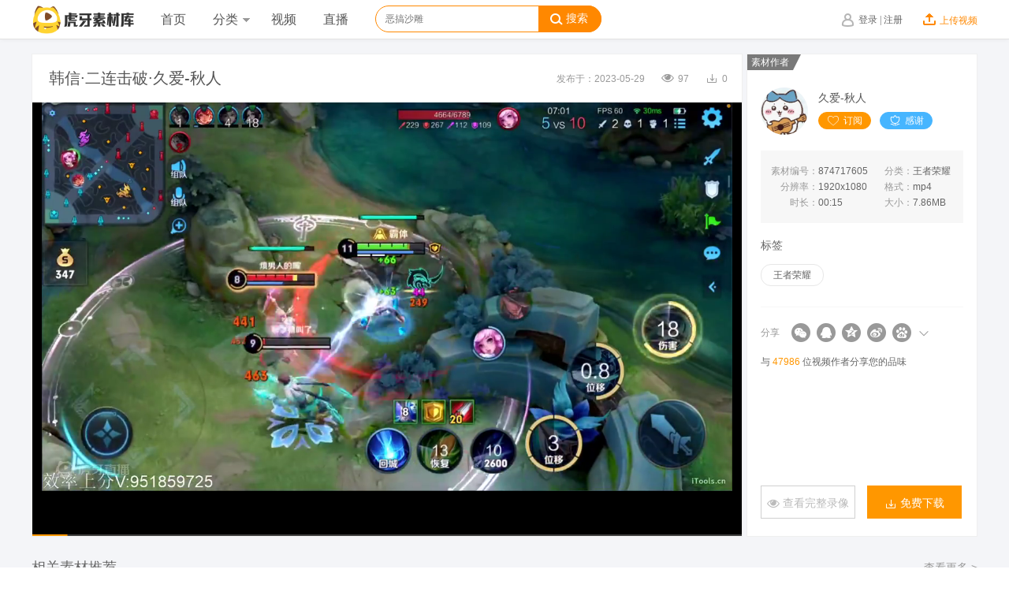

--- FILE ---
content_type: text/html; charset=UTF-8
request_url: https://v-material.huya.com/play/874717605
body_size: 7033
content:
<!DOCTYPE html>
<html>
<head lang="zh-Hans-CN">
    <meta charset="utf8"/>
    <title>韩信·二连击破·久爱-秋人_王者荣耀视频素材下载_虎牙素材库</title>
    <meta name="Keywords" content="">
    <meta name="description" content="">
    <meta http-equiv="X-UA-Compatible" content="IE=edge">
    <meta http-equiv="Content-Type" content="text/html; charset=utf-8">
    <title>
</title>
    <link rel="stylesheet" href="//hd.huya.com/ysl2016/main_7e74ecc.css"/>
    <link href="https://hd.huya.com/web/huya-material/css/common.css" rel="stylesheet">
    <script>
        window.performanceInfo = {}, window.performanceInfo._hmt = [], window.performanceInfo.whiteScreenTime = +new Date, window.performanceInfo.firstScreenTime = 0
    </script>
    <script>
        window.performanceInfo.pageview = "v-material/video/play"
    </script>
</head>
<body class="statpid" login-pas="true" eid="material/detail/pv"
      eid_desc="素材库/详情页/浏览量"
      s_data="click/HuyaVideo/MaterialLibrary/PersonalMaterialLibrary/VideoPlayPage|点击/虎牙视频站/素材库/视频详情页"  s_prop="_video_channel_id:other|_video_type:ai_dot" vid="874717605">
<div class="duya-header" id="duya-header">
    <div class="duya-header-wrap clearfix">
        <div class="duya-header-bd clearfix">
            <h1 id="duya-header-logo" title="虎牙直播-虎牙TV-年轻人喜爱的互动直播平台">
                <a href="https://www.huya.com/material" class="clickstat statpid" s_data="material/navi/home/click|素材库/导航/首页/点击"></a>
            </h1>
            <div class="duya-header-nav">
                <div class="hy-nav-item "><a href="https://www.huya.com/material" class="hy-nav-link statpid" s_data="material/navi/home/click|素材库/导航/首页/点击">首页</a></div>
                <div class="hy-nav-item ">
                    <div class="hy-nav-expand">
                        <a class="hy-nav-link hy-nav-link-ext clickstat statpid" id="hy-nav-category" s_data="material/navi/category1/click|素材库/导航/分类/点击" href="https://www.huya.com/material/channel/list" target="_self">分类<i></i></a>
                        <div class="nav-expand-list nav-expand-game">
                            <i class="arrow"></i>
                            <dl class="clearfix">
                                <dt>热门分类</dt>
                                <dd><a class="statpid" s_data="material/navi/subject/hot/click|素材库/导航/分类/热门分类/点击" title="英雄联盟" href="https://www.huya.com/material/channel/index/vhuyalol" target="_self">英雄联盟</a></dd>
                                <dd><a class="statpid" s_data="material/navi/subject/hot/click|素材库/导航/分类/热门分类/点击" title="绝地求生" href="https://www.huya.com/material/channel/index/vhuyajdqs" target="_self">绝地求生</a></dd>
                                <dd><a class="statpid" s_data="material/navi/subject/hot/click|素材库/导航/分类/热门分类/点击" title="王者荣耀" href="https://www.huya.com/material/channel/index/vhuyawzry" target="_self">王者荣耀</a></dd>
                                <dd><a class="statpid" s_data="material/navi/subject/hot/click|素材库/导航/分类/热门分类/点击" title="堡垒之夜" href="https://www.huya.com/material/channel/index/blzy" target="_self">堡垒之夜</a></dd>
                                <dd><a class="statpid" s_data="material/navi/subject/hot/click|素材库/导航/分类/热门分类/点击" title="和平精英" href="https://www.huya.com/material/channel/index/cjzc" target="_self">和平精英</a></dd>
                                <dd><a class="statpid" s_data="material/navi/subject/hot/click|素材库/导航/分类/热门分类/点击" title="第五人格" href="https://www.huya.com/material/channel/index/id5" target="_self">第五人格</a></dd>
                                <dd><a class="statpid" s_data="material/navi/subject/hot/click|素材库/导航/分类/热门分类/点击" title="星秀" href="https://www.huya.com/material/channel/index/xingxiu" target="_self">星秀</a></dd>
                                <dd><a class="statpid" s_data="material/navi/subject/hot/click|素材库/导航/分类/热门分类/点击" title="户外" href="https://www.huya.com/material/channel/index/huwai" target="_self">户外</a></dd>
                                <dd><a class="statpid" s_data="material/navi/subject/hot/click|素材库/导航/分类/热门分类/点击" title="美食" href="https://www.huya.com/material/channel/index/ms" target="_self">美食</a></dd>
                            </dl>
                            <a href="https://www.huya.com/material/channel/list" class="nav-expand-game-more statpid" target="_self"  s_data="material/navi/category2/click|素材库/导航/分类/更多/点击">更多 <span>&gt;</span></a>
                        </div>
                    </div>
                </div>
                <div class="hy-nav-item">
                    <a href="https://www.huya.com/video" class="hy-nav-link hiido_stat clickstat statpid" hiido_code="10004227" target="_blank" s_data="material/navi/video/click|素材库/导航/视频/点击">视频</a>
                </div>
                <div class="hy-nav-item">
                    <a href="//www.huya.com" class="hy-nav-link hiido_stat clickstat statpid" hiido_code="10004227" target="_blank" s_data="material/navi/broadcast/click|素材库/导航/直播/点击">直播</a>
                </div>
            </div>
            <div class="duya-header-search clearfix" id="J_duyaHdSearch">
                <form id="searchForm_id" name="navSearchForm" class="J_headerSearchForm" action="/material/search" target="_blank" method="get" >
                    <input name="w" placeholder="主播、频道、游戏" autocomplete="off" class="J_headerSearchInput">
                    <button type="submit" class="btn-search clickstat J_headerSearchFormSubmit statpid" s_data="material/home/search/click|素材库/首页/给我搜/点击"><i></i>搜索</button>
                </form>
                <div class="header-search-tips J_headerSearchTips">
                    <i class="search-tips-icon"></i>
                    <div class="his-items-wrap J_headerSearchTipsHistory">
                        <ul class="his-items">
                            <li data-sug-item="aaa"><a href="javascript:;" class="del-item-link"><span>x</span></a><em></em>aaa</li>
                        </ul>
                        <a class="clear-his-btn J_headerSearchTipsHistoryClear" href="javascript:;">清空记录</a>
                    </div>
                    <div class="his-items-line J_headerSearchTipsLine"></div>
                    <ul class="search-items J_headerSearchTipsSuggest">
                        <li data-sug-item="韦神" data-hotwords="韦神"><em class="top-item">1</em>韦神</li>
                        <li data-sug-item="Uzi" data-hotwords="Uzi"><em class="top-item">2</em>Uzi</li>
                        <li data-sug-item="轩子巨2兔" data-hotwords="轩子巨2兔"><em class="top-item">3</em>轩子巨2兔</li>
                        <li data-sug-item="Msi" data-hotwords="Msi"><em>4</em>Msi</li>
                        <li data-sug-item="梦泪" data-hotwords="梦泪"><em>5</em>梦泪</li>
                        <li data-sug-item="Miss大小姐" data-hotwords="Miss大小姐"><em>6</em>Miss大小姐</li>
                        <li data-sug-item="刺激战场" data-hotwords="刺激战场"><em>7</em>刺激战场</li>
                        <li data-sug-item="陈子豪" data-hotwords="陈子豪"><em>8</em>陈子豪</li>
                        <li data-sug-item="第五人格" data-hotwords="第五人格"><em>9</em>第五人格</li>
                        <li data-sug-item="骚男" data-hotwords="骚男"><em>10</em>骚男</li>
                    </ul>
                </div>
            </div>
            <div class="duya-header-gg clickstat" id="J_duyaHdGg" eid="click/push/navipic" eid_desc="点击/推荐/顶部导航图片"></div>
            <div class="duya-header-right" id="J_duyaHeaderRight">
                <div class="duya-header-control clearfix">
                    <div class="hy-nav-right un-login J_isNotLogin" style="display:block">
                        <div class="hy-nav-title">
                            <i class="hy-nav-icon hy-nav-login-icon"></i>
                            <div class="un-login-btn">
                                <a class="clickstat" id="nav-login" href="#" eid="click/navi/sign" eid_desc="点击/导航/登录">登录</a>
                                <i>|</i>
                                <a class="clickstat" id="nav-regiest" href="#" eid="click/navi/login" eid_desc="点击/导航/注册">注册</a>
                            </div>
                        </div>
                    </div>
                    <div class="hy-nav-right nav-user success-login J_isLogin" style="display:block">
                        <a class="nav-user-title" href="http://i.huya.com/" target="_blank">
                            <img id="login-userAvatar" src="//a.msstatic.com/huya/main/assets/img/default_avatar.jpg" alt="头像"/>
                            <span id="login-username"></span>
                            <i></i>
                            <b class="m-reddot" style="display:inline"></b></a>
                        <div class="nav-expand-list">
                            <i class="arrow"></i>
                            <div class="h-user-info-layer">
                                <div class="h-user-info">
                                    <a class="h-user-avatar" target="_blank" href="https://www.huya.com/video/u/50013282/album.html">
                                        <img data-role="user-avatar" src="//a.msstatic.com/huya/main/assets/img/default/84x84.jpg"/>
                                        <p class="h-user-name" data-role="user-name">多玩小编</p>
                                    </a>
                                    <ul class="h-user-menu clearfix">
                                        <li class="menu statpid" s_data="hysp/navi/mycollect/click/web|视频/导航/我的收藏/点击/web" href="/index.php?r=podcast/newrevenue">
                                            <a href="http://v.huya.comindex.php/?r=manage/videoCollect" target="_blank">
                                                <div class="i-bg i-collect"></div>
                                                <p>我的收藏</p>
                                            </a>
                                        </li>
                                        <li class="menu statpid" s_data="hysp/navi/myrss/click/web|视频/导航/我的订阅/点击/web" href="/index.php?r=podcast/newrevenue">
                                            <a href="http://v.huya.com/index.php?r=manage/subusers" target="_blank">
                                                <div class="i-bg i-sub"></div>
                                                <p>我的订阅</p>
                                                <i class="icon-hot icon-hot2 hide" style="display:none">11</i>
                                            </a>
                                        </li>
                                        <li class="menu statpid" s_data="hysp/navi/mymessage/click/web|视频/导航/我的消息/点击/web" href="/index.php?r=podcast/newrevenue">
                                            <a href="http://v.huya.com/index.php?r=manage/msg" target="_blank">
                                                <div class="i-bg i-msg"></div>
                                                <p>我的消息</p>
                                                <i class="icon-hot" style="display:none">1</i>
                                            </a>
                                        </li>
                                        <li class="menu statpid" s_data="hysp/navi/myvideo/click/web|视频/导航/我的视频/点击/web" href="/index.php?r=podcast/newrevenue">
                                            <a href="http://v.huya.com/index.php?r=videomanage/published" target="_blank">
                                                <div class="i-bg i-video"></div>
                                                <p>我的视频</p>
                                            </a>
                                        </li>
                                        <li class="menu statpid" s_data="hysp/navi/mycolumn/click/web|视频/导航/我的栏目/点击/web" href="/index.php?r=podcast/newrevenue">
                                            <a class="vhuya-user-col" data-role="user-sectionlink" target="_blank" href="https://www.huya.com/video/u/50013282/album.html">
                                                <div class="i-bg i-section"></div>
                                                <p>我的栏目</p>
                                            </a>
                                        </li>
                                        <li class="menu statpid" s_data="material/navi/subscription/click|素材库/导航/素材订阅/点击" href="/index.php?r=podcast/newrevenue">
                                            <a href="http://v.huya.com/index.php?r=manage/materialPush">
                                                <div class="i-bg i-video"></div>
                                                <p>素材订阅</p>
                                            </a>
                                        </li>
                                        <li class="menu statpid" s_data="hysp/navi/myearning/click/web|视频/导航/我的收益/点击/web" data-role="user-profile" style="display:none">
                                            <a href="http://v.huya.com/index.php?r=podcast/newrevenue" target="_blank">
                                                <div class="i-bg i-profile"></div>
                                                <p>我的收益</p>
                                            </a>
                                        </li>
                                    </ul>
                                </div>
                                <div class="h-user-bot clearfix">
                                    <a href="http://v.huya.com/index.php?r=manage/userinfo" class="fltL" target="_blank">账号设置</a>
                                    <a href="javascript:void(0);" class="fltR" data-role="miti-loginout">退出登录</a>
                                </div>
                            </div>
                        </div>
                    </div>
                    <div class="hy-nav-right un-upload">
                        <a class="hy-nav-title clickstat" href="//www.baidu.com" eid="click/navi/kaibo" eid_desc="点击/导航/开播" target="_blank">
              <span class="h-login-upload">
                <i class="icon-upload"></i>上传视频
              </span>
                        </a>
                    </div>
                </div>
            </div>
        </div>
    </div>
</div>

<link href="//vhuya-static.huya.com/huya-assets/v-material/1.0.8/css/video-play.css" rel="stylesheet">
<link rel="canonical" href="https://www.huya.com/material/play/874717605" />
<div id="page">
    <div id="video_play_1" class="wrap">
        <div class="main">
            <div class="video-content">
                <div class="video-header">
                    <h2>韩信·二连击破·久爱-秋人</h2>
                    <div class="video-number">
                        <span>发布于：2023-05-29</span>
                        <span><i class="iconfont icon-yanjing"></i>97</span>
                        <span><i class="iconfont icon-xiazai"></i>0</span>
                    </div>
                </div>
                <div class="video-player">
                                            <script src='//a.msstatic.com/huya/hd/web/huya-video-player/2.3.1/index.js'></script>

<div id="video_embed" style="height: 100%;">
	<div id="video_embed_flash" style="height: 100%;"></div>
</div>
<script>
    if (!console || !console.log) {
        console = { log: function () {} };
    }
    var huyaPlayer = new HuyaPlayer(document.getElementById('video_embed_flash'), {
        channelId:"王者荣耀",
    	  auto_play:1,
        vid:'874717605',
        no_danmu:1,
        from:"vhuyaweb",
        source: 'material'
    }, function (err) {
        if (err) {
            console.log('player initialize failed', err);
        } else {
            console.log('player initialized');
        }
    });
    window.jumpMovie = function (value) {
        huyaPlayer.seek(value);
    };
</script>                                    </div>
            </div>
            <div class="video-detail">
                <i class="author-tag">素材作者</i>
                <div class="author-info">
                    <div class="author-avatar"><a href="https://www.huya.com/material/profile/index/2329837551" target="_self" s_data="material/detail/author/click|素材库/详情页/主播头像/点击" class="statpid"><img src="https://huyaimg.msstatic.com/avatar/1015/ed/d6e4b691ae7ad38eccef79a7923ca3_180_135.jpg?1743612741" /></a></div>
                    <div class="author-detail">
                        <div class="author-name"><a href="https://www.huya.com/material/profile/index/2329837551" target="_self" s_data="material/detail/author/click|素材库/详情页/主播头像/点击" class="statpid">久爱-秋人</a></div>
                        <div class="author-buttons">
                                                        <a id="subscribe_btn_ed" class="yidingyue statpid" href="javascript:;" onclick="updateSubscribeStatus('2329837551',0)" style="display: none" s_data="click/HuyaVideo/MaterialLibrary/PersonalMaterialLibrary/VideoPlayPage/CancelFollow|点击/虎牙视频站/素材库/视频详情页/取消订阅"><i class="iconfont icon-yidingyue"></i>已订阅</a>
                            <a id="subscribe_btn" class="dingyue statpid"  href="javascript:;" onclick="updateSubscribeStatus('2329837551',1)" s_data="click/HuyaVideo/MaterialLibrary/PersonalMaterialLibrary/VideoPlayPage/Follow|点击/虎牙视频站/素材库/视频详情页/订阅"><i class="iconfont icon-aixin"></i>订阅</a>
                            
                                                        <a id="support_btn_ed" class="yiganxie" href="javascript:;" onclick="updateSupportStatus('2329837551','874717605',0)" style="display: none"><i class="iconfont icon-hua"></i>已感谢</a>
                            <a id="support_btn" class="ganxie statpid" href="javascript:;" onclick="updateSupportStatus('2329837551','874717605',1)" s_data="material/detail/thank/click|素材库/详情页/感谢/点击"><i class="iconfont icon-hua"></i>感谢</a>
                                                    </div>
                    </div>
                </div>
                <div class="video-info">
                    <p>
                        <span class="video-info-col-1"><label>素材编号：</label><em>874717605</em></span>
                        <span class="video-info-col-2"><label>分类：</label><em>王者荣耀</em></span>
                    </p>
                    <p>
                        <span class="video-info-col-1"><label>分辨率：</label><em>1920x1080</em></span>
                        <span class="video-info-col-2"><label>格式：</label><em>mp4</em></span>
                    </p>
                    <p>
                        <span class="video-info-col-1"><label>时长：</label><em>00:15</em></span>
                                                <span class="video-info-col-2"><label>大小：</label><em>7.86MB</em></span>
                                            </p>
                </div>
                                <div class="video-tags">
                    <h3>标签</h3>
                    <p>
                                                                        <a href="https://www.huya.com/material/search?w=王者荣耀" target="_self" s_data="click/HuyaVideo/MaterialLibrary/PersonalMaterialLibrary/VideoPlayPage/AITag|点击/虎牙视频站/素材库/视频详情页/点击标签" class="statpid"><span class="video-tag">王者荣耀</span></a>
                                                                    </p>
                </div>
                                <div class="video-share">
                    <div class="share">
                        <div id="J-share_wrap" class="m-share" data-text="" data-img="" >
                            <div class="classify">
                                <span class="label">分享</span>
                                <a id="J-share_wechat" class="wechat statpid"
                                   s_data="click/HuyaVideo/MaterialLibrary/PersonalMaterialLibrary/VideoPlayPage/Share|点击/虎牙视频站/素材库/视频详情页/分享" href="javascript:void(0)"></a>
                                <a id="J-share_qq" class="qq statpid"
                                   s_data="click/HuyaVideo/MaterialLibrary/PersonalMaterialLibrary/VideoPlayPage/Share|点击/虎牙视频站/素材库/视频详情页/分享" href="javascript:void(0)" target="_self"></a>
                                <a id="J-share_qzone" class="qzone statpid"
                                   s_data="click/HuyaVideo/MaterialLibrary/PersonalMaterialLibrary/VideoPlayPage/Share|点击/虎牙视频站/素材库/视频详情页/分享" href="javascript:void(0)"></a>
                                <a id="J-share_weibo" class="weibo statpid"
                                   s_data="click/HuyaVideo/MaterialLibrary/PersonalMaterialLibrary/VideoPlayPage/Share|点击/虎牙视频站/素材库/视频详情页/分享" href="javascript:void(0)"></a>
                                <a id="J-share_tieba" class="tieba statpid"
                                   s_data="click/HuyaVideo/MaterialLibrary/PersonalMaterialLibrary/VideoPlayPage/Share|点击/虎牙视频站/素材库/视频详情页/分享" href="javascript:void(0)"></a>
                                <a id="J-share_more" class="more statpid"
                                   s_data="click/HuyaVideo/MaterialLibrary/PersonalMaterialLibrary/VideoPlayPage/Share|点击/虎牙视频站/素材库/视频详情页/分享" href="javascript:void(0)"></a>
                            </div>

                            <div id="J-share_qrcode" class="m-share_qrcode">
                                <p>扫二维码分享</p>
                                <div id="J-qrocde-img" class="qrcode"></div>
                            </div>
                            <div id="J-share_copy" class="m-share_copy">
                                <p id="J-share_success" class="success">复制成功</p>
                                <p>把视频贴到blog或BBS</p>
                                <ul>
                                    <li>
                                        <input id="J-share_pageurl" type="text" readonly="readonly" value="https://www.huya.com/material/play/874717605.html">
                                        <a class="J-share_btn_copy b-copy" data-clipboard-target="#J-share_pageurl"
                                           href="javascript:void(0)">复制链接</a>
                                    </li>
                                    <li>
                                        <input id="J-share_html" type="text" readonly="readonly"
                                               value="&lt;embed src=&quot;http://vhuya-static.huya.com/video/vppp.swf&quot; allowfullscreen=&quot;true&quot; quality=&quot;high&quot; height=&quot;&quot; width=&quot;&quot; align=&quot;middle&quot; allowscriptaccess=&quot;always&quot; flashvars=&quot;uu=a04808d307&vu=&channelId=王者荣耀&auto_play=1&sdk=dw&vid=874717605&logo=huya&no_danmu=1&from=vhuyashareweb&quot; type=&quot;application/x-shockwave-flash&quot; style=&quot;z-index:-1&quot; wmode=&quot;transparent&quot; /&gt;">
                                        <a data-clipboard-target="#J-share_html" class="J-share_btn_copy b-copy"
                                           href="javascript:void(0)">复制HTML</a>
                                    </li>
                                    <li>
                                        <input id="J-share_flash" type="text" readonly="readonly"
                                               value="http://vhuya-static.huya.com/video/vppp.swf?uu=a04808d307&vu=&channelId=王者荣耀&auto_play=1&sdk=dw&vid=874717605&logo=huya&no_danmu=1&from=vhuyashareweb">
                                        <a class="J-share_btn_copy b-copy" data-clipboard-target="#J-share_flash"
                                           href="javascript:void(0)">复制flash</a>
                                    </li>
                                </ul>
                            </div>
                        </div>

                    </div>
                    <div class="video-share-detail">
                        与 <em>47986</em> 位视频作者分享您的品味
                    </div>
                </div>
                <div class="video-buttons">

                                        <a id="chakanluxiang" class="chakanluxiang statpid disabled" href="javascript:;" onclick="findLiveRecord('')" s_data="click/HuyaVideo/MaterialLibrary/PersonalMaterialLibrary/VideoPlayPage/FullVideo|点击/虎牙视频站/素材库/视频详情页/查看完整录像"><i class="iconfont icon-yanjing"></i> 查看完整录像</a>
                    
                                        <a class="mianfeixiazai J_recordDownloadBtn statpid" s_data="click/HuyaVideo/MaterialLibrary/PersonalMaterialLibrary/VideoPlayPage/Download|点击/虎牙视频站/素材库/视频详情页/免费下载" s_prop="_video_channel_id:other|_video_type:ai_dot" onclick="addDownloadCount('874717605')"><i class="iconfont icon-xiazai"></i> 免费下载</a>
                                    </div>
            </div>
        </div>
    </div>
    <div id="video_play_2" class="wrap">
        <div class="main">
                        <div class="relate-video">
                <div class="relate-video-header">
                    <h2>相关素材推荐</h2>
                    <a href="https://www.huya.com/material/channel/index/other?type=AI打点" target="_self" class="statpid"
                       s_data="material/detail/related/more/click|素材库/详情页/相关素材/更多/点击">查看更多 &gt;</a>
                </div>
                <ul class="relate-video-content">
                                        <li class="video-card-wrap ">
                        <div class="video-card">
                            <div class="top">
                                <a href="https://www.huya.com/material/play/1092503166" target="_self"  class="statpid"
                                   s_data="material/detail/related1/click|素材库/详情页/相关素材1/更多/点击">
                                    <img src="https://v-huya-img2.msstatic.com/process/1768865885524/1092503166/99.jpg?x-oss-process=style/220x124"/>
                                    <!--<span class="tag top-left">AI打点</span>-->
                                    <!--<span class="tag top-right">AI击杀</span>-->
                                    <span class="tag bottom-right">03:05</span>
                                    <span class="btn-play" ></span>
                                </a>
                            </div>
                            <div class="bottom">
                                <a href="https://www.huya.com/material/play/874717605" target="_self" class="statpid"
                                   s_data="material/detail/related1/click|素材库/详情页/相关素材1/更多/点击">
                                    <h3>1.20 华创-达文西精彩集锦</h3></a>
                                <div class="video-info">
                                    <span class="left"><a class="btn-play statpid" href="https://www.huya.com/material/profile/index/2208606321" target="_self"
                                                          s_data="material/video/anchor/click|素材库/视频/主播/点击"
                                    ><i class="iconfont icon-fl-renyuan"></i>华创-达文西</a></span>
                                    <span class="right"><i class="iconfont icon-shijian"></i>01-20</span>
                                </div>
                            </div>
                        </div>
                    </li>
                                        <li class="video-card-wrap ">
                        <div class="video-card">
                            <div class="top">
                                <a href="https://www.huya.com/material/play/1092472982" target="_self"  class="statpid"
                                   s_data="material/detail/related2/click|素材库/详情页/相关素材2/更多/点击">
                                    <img src="https://v-huya-img2.msstatic.com/screenshot/2604/1092472982/99.jpg?x-oss-process=style/220x124"/>
                                    <!--<span class="tag top-left">AI打点</span>-->
                                    <!--<span class="tag top-right">AI击杀</span>-->
                                    <span class="tag bottom-right">00:35</span>
                                    <span class="btn-play" ></span>
                                </a>
                            </div>
                            <div class="bottom">
                                <a href="https://www.huya.com/material/play/874717605" target="_self" class="statpid"
                                   s_data="material/detail/related2/click|素材库/详情页/相关素材2/更多/点击">
                                    <h3>后羿·五连绝世·华创-吕德华</h3></a>
                                <div class="video-info">
                                    <span class="left"><a class="btn-play statpid" href="https://www.huya.com/material/profile/index/1354740567" target="_self"
                                                          s_data="material/video/anchor/click|素材库/视频/主播/点击"
                                    ><i class="iconfont icon-fl-renyuan"></i>华创-吕德华</a></span>
                                    <span class="right"><i class="iconfont icon-shijian"></i>01-19</span>
                                </div>
                            </div>
                        </div>
                    </li>
                                        <li class="video-card-wrap ">
                        <div class="video-card">
                            <div class="top">
                                <a href="https://www.huya.com/material/play/1092480124" target="_self"  class="statpid"
                                   s_data="material/detail/related3/click|素材库/详情页/相关素材3/更多/点击">
                                    <img src="https://v-huya-img2.msstatic.com/screenshot/2604/1092480124/99.jpg?x-oss-process=style/220x124"/>
                                    <!--<span class="tag top-left">AI打点</span>-->
                                    <!--<span class="tag top-right">AI击杀</span>-->
                                    <span class="tag bottom-right">00:33</span>
                                    <span class="btn-play" ></span>
                                </a>
                            </div>
                            <div class="bottom">
                                <a href="https://www.huya.com/material/play/874717605" target="_self" class="statpid"
                                   s_data="material/detail/related3/click|素材库/详情页/相关素材3/更多/点击">
                                    <h3>马超·五连绝世·小予神【从不滚刀】</h3></a>
                                <div class="video-info">
                                    <span class="left"><a class="btn-play statpid" href="https://www.huya.com/material/profile/index/1852594244" target="_self"
                                                          s_data="material/video/anchor/click|素材库/视频/主播/点击"
                                    ><i class="iconfont icon-fl-renyuan"></i>小予神【从不滚刀】</a></span>
                                    <span class="right"><i class="iconfont icon-shijian"></i>01-20</span>
                                </div>
                            </div>
                        </div>
                    </li>
                                        <li class="video-card-wrap ">
                        <div class="video-card">
                            <div class="top">
                                <a href="https://www.huya.com/material/play/1092491046" target="_self"  class="statpid"
                                   s_data="material/detail/related4/click|素材库/详情页/相关素材4/更多/点击">
                                    <img src="https://v-huya-img2.msstatic.com/screenshot/2604/1092491046/99.jpg?x-oss-process=style/220x124"/>
                                    <!--<span class="tag top-left">AI打点</span>-->
                                    <!--<span class="tag top-right">AI击杀</span>-->
                                    <span class="tag bottom-right">00:20</span>
                                    <span class="btn-play" ></span>
                                </a>
                            </div>
                            <div class="bottom">
                                <a href="https://www.huya.com/material/play/874717605" target="_self" class="statpid"
                                   s_data="material/detail/related4/click|素材库/详情页/相关素材4/更多/点击">
                                    <h3>阿轲·暗夜收割者·空伐Void</h3></a>
                                <div class="video-info">
                                    <span class="left"><a class="btn-play statpid" href="https://www.huya.com/material/profile/index/308484379" target="_self"
                                                          s_data="material/video/anchor/click|素材库/视频/主播/点击"
                                    ><i class="iconfont icon-fl-renyuan"></i>空伐Void</a></span>
                                    <span class="right"><i class="iconfont icon-shijian"></i>01-20</span>
                                </div>
                            </div>
                        </div>
                    </li>
                                        <li class="video-card-wrap last">
                        <div class="video-card">
                            <div class="top">
                                <a href="https://www.huya.com/material/play/1092491532" target="_self"  class="statpid"
                                   s_data="material/detail/related5/click|素材库/详情页/相关素材5/更多/点击">
                                    <img src="https://v-huya-img2.msstatic.com/process/1768849889840/1092491532/99.jpg?x-oss-process=style/220x124"/>
                                    <!--<span class="tag top-left">AI打点</span>-->
                                    <!--<span class="tag top-right">AI击杀</span>-->
                                    <span class="tag bottom-right">03:16</span>
                                    <span class="btn-play" ></span>
                                </a>
                            </div>
                            <div class="bottom">
                                <a href="https://www.huya.com/material/play/874717605" target="_self" class="statpid"
                                   s_data="material/detail/related5/click|素材库/详情页/相关素材5/更多/点击">
                                    <h3>1.20 空伐Void精彩集锦</h3></a>
                                <div class="video-info">
                                    <span class="left"><a class="btn-play statpid" href="https://www.huya.com/material/profile/index/308484379" target="_self"
                                                          s_data="material/video/anchor/click|素材库/视频/主播/点击"
                                    ><i class="iconfont icon-fl-renyuan"></i>空伐Void</a></span>
                                    <span class="right"><i class="iconfont icon-shijian"></i>01-20</span>
                                </div>
                            </div>
                        </div>
                    </li>
                                    </ul>
            </div>
                    </div>
    </div>
</div>
<div id="download_popup" class="modal-popup">
    <div class="modal-popup-header">
        <h2 class="modal-popup-title">免费下载</h2>
        <a class="modal-popup-close">X</a>
    </div>
    <div class="modal-popup-content">
        <p class="download-popup-success J_success">复制成功</p>
        <div class="download-input-wrapper">
                        <input id="J_recordURL" readonly="readonly" value="http://videotx-platform.cdn.huya.com/leaf/1048585/59a91b252545dcc3e53b1e831b45d090/57031275/8879312_8bb77a2f4758a4f1cfb3390adb2f6dc7_264_1080_1.m3u8" />
                        <a class="input-btn J_copyURLBtn" href="javascript:;" data-clipboard-target="#J_recordURL">复制链接</a>
        </div>
                <div class="download-info">
            <p><label>视频下载方式：</label>复制链接到M3U8下载器下载</p>
            <p><label>视频下载工具：</label><a href="//vhuya-misc.oss-cn-hangzhou.aliyuncs.com/tool/m3u8_download_tool_new.zip">M3U8下载器</a></p>
        </div>
            </div>
</div>

<script src="//a.msstatic.com/huya/common/jquery-1.12.4.min.js"></script>
<script src="//a.msstatic.com/huya/common/footer.js"></script>
<script type="text/javascript" src="//vhuya-static.huya.com/huya-assets/v-material/1.0.8/js/manifest.js"></script>
<!--[if IE 8]>
<script type="text/javascript" src="//vhuya-static.huya.com/huya-assets/v-material/1.0.8/js/ie8-polyfill.js"></script>
<![endif]-->
<script type="text/javascript" src="https://hd.huya.com/web/huya-material/js/common.js"></script>

<script>
    var vHost=`https://v-material.huya.com`
    function updateSubscribeStatus(uid, status){
        $.ajax({
            url : vHost+"/index.php?r=profile/updateSubscribeStatus",
            cache : false,
            type: 'POST',
            dataType : "json",
            xhrFields: {
                withCredentials: true
            },
            crossDomain: true,
            data : {
                "profile_uid" : uid,
                "status":status
            },
            success : function(resp) {
                if (resp.status==200) {
                    if (status==0) {
                        $("#subscribe_btn").show();
                        $("#subscribe_btn_ed").hide();
                    } else {
                        $("#subscribe_btn").hide();
                        $("#subscribe_btn_ed").show();
                    }
                } else if(resp.status==100) {
                    TT.login.login();
                }
                //console.log(resp);
            },
            error : function() {
                alert("服务器错误!");
                document.location.reload();
            }
        });
    }

    function updateSupportStatus(uid, vid, status){
        var op = 'support';
        if (status==0)op = 'cancel_support';
        $.ajax({
            url : vHost+"/index.php?r=video/supportprofile",
            cache : false,
            dataType : "json",
            xhrFields: {
                withCredentials: true
            },
            crossDomain: true,
            data : {
                "yyuid" : uid,
                "vid" : vid,
                "op":op
            },
            success : function(resp) {
                if (resp.status==200) {
                    if (status==0) {
                        $("#support_btn").show();
                        $("#support_btn_ed").hide();
                    } else {
                        $("#support_btn").hide();
                        $("#support_btn_ed").show();
                    }
                } else if(resp.status==100) {
                    TT.login.login();
                }
                //console.log(resp);
            },
            error : function() {
                alert("服务器错误!");
                document.location.reload();
            }
        });
    }

    function findLiveRecord(vid){
        if (!vid || vid==0) return;
        window.open("https://www.huya.com/material/play/"+vid,"_self")
    }

    function addDownloadCount(vid){
        $.ajax({
            url : vHost+"/index.php?r=video/addDownloadCount",
            cache : false,
            dataType : "json",
            xhrFields: {
                withCredentials: true
            },
            crossDomain: true,
            data : {
                "vid" : vid
            },
            success : function(resp) {
            },
            error : function() {
                alert("服务器错误!");
                document.location.reload();
            }
        });
    }

</script>
<script type="text/javascript" src="//vhuya-static.huya.com/huya-assets/v-material/1.0.8/js/video-play.js"></script>

<script type="text/javascript" src="//a.msstatic.com/huya/hd/cdn_libs/performance_report-min.js"></script>
<script src='//static-jw.msstatic.com/rp/ya-huya.finall.min.js'></script>
</body>
</html>


--- FILE ---
content_type: text/css
request_url: https://hd.huya.com/ysl2016/main_7e74ecc.css
body_size: -119
content:
@charset "UTF-8";html{-webkit-text-size-adjust:100%;-ms-text-size-adjust:100%}body,h1,h2,h3,h4,h5,h6,hr,p,blockquote,dl,dt,dd,ul,ol,li,pre,code,form,fieldset,legend,button,input,select,textarea,th,td{margin:0;padding:0}body,button,input,select,textarea{font:12px/1.5 "Microsoft YaHei"}button,input,select,textarea{font-size:100%}ul,ol{list-style:none}a{background:transparent;text-decoration:none}a:hover{text-decoration:underline}a:active,a:hover{outline:0}img,fieldset,legend,abbr,button{border:0 0}img{vertical-align:middle;*-ms-interpolation-mode:bicubic;*interpolation-mode:bicubic}abbr[title]{cursor:help;border-bottom:1px dotted}small{font-size:80%}sup{vertical-align:text-top}sub{vertical-align:text-bottom}em,i{font-style:normal}article,aside,details,figcaption,figure,footer,header,hgroup,main,nav,section,summary{display:block}audio,canvas,progress,video{display:inline-block;vertical-align:baseline}time,mark{display:inline}mark{background:#ff0;color:#000}button{overflow:visible}button,select{text-transform:none}[hidden],template{display:none}button[disabled],html input[disabled]{cursor:default}input[type=checkbox],input[type=radio]{box-sizing:border-box;padding:0;vertical-align:middle}input[type=search]::-webkit-search-cancel-button,input[type=search]::-webkit-search-decoration{-webkit-appearance:none}table{border-collapse:collapse;border-spacing:0}textarea{overflow:auto}body{width:100%;color:#fff}.header{position:relative;width:100%;height:635px;background:url(http://hd.huya.com/ysl2016/img/header_cfdce11.jpg) no-repeat 50% 0 #102548}.header .baoming{position:absolute;bottom:0;left:50%;margin-left:-130px;background:url(http://hd.huya.com/ysl2016/img/btn_7177d5a.png) 0 0;width:272px;height:92px}.header .baoming:hover{background-position:-272px 0}.mod-bonus{position:relative;width:100%;height:439px;background:url(http://hd.huya.com/ysl2016/img/bonus_e452786.jpg) no-repeat 50% 0}.mod-team{position:relative;width:100%;height:685px;background:url(http://hd.huya.com/ysl2016/img/team_58e6b11.jpg) no-repeat 50% 0}.mod-intro{position:relative;width:100%;height:490px;background:url(http://hd.huya.com/ysl2016/img/intro_2cea7eb.jpg) no-repeat 50% 0}.mod-banner{position:relative;width:100%;height:213px;background:url(http://hd.huya.com/ysl2016/img/banner_7564688.jpg) no-repeat 50% 0}.mod-qa{position:relative;width:100%;height:493px;background:url(http://hd.huya.com/ysl2016/img/qa_d21a14f.jpg) no-repeat 50% 0}.mod-partners{position:relative;width:100%;height:510px;background:url(http://hd.huya.com/ysl2016/img/partners_e77df87.jpg) no-repeat 50% 0}.mod-partners .content{position:relative;width:1200px;min-height:1px;margin:0 auto}.mod-partners .content .links{position:absolute;left:63px;top:253px;width:100%}.mod-partners .content .links a{float:left;width:160px;height:80px;overflow:hidden;margin-right:23px;background:url(about:blank)}.dlg{display:none;width:460px;height:390px;background:url(http://hd.huya.com/ysl2016/img/dlg_bf1a374.jpg) no-repeat 0 0}.dlg ul{position:absolute;left:151px;top:97px}.dlg li{width:222px;height:36px;margin-bottom:26px}.dlg input{color:#fff;font-size:14px;border:1px solid #3B507D;padding:3px 5px;width:210px;height:28px;line-height:28px;background:transparent}.dlg input:focus{border-color:#6286CE}.dlg .submit{position:absolute;left:151px;top:287px;width:170px;height:65px;overflow:hidden;background:url(about:blank)}.dlg .close{position:absolute;width:35px;height:35px;overflow:hidden;background:url(http://hd.huya.com/ysl2016/img/close_2301104.png) no-repeat 0 0;top:0;right:-45px}.dlg .mask{display:none;position:absolute;width:100%;height:100%;background:#000;opacity:.3;filter:Alpha(Opacity=#{$aa});zoom:1}

--- FILE ---
content_type: text/css
request_url: https://vhuya-static.huya.com/huya-assets/v-material/1.0.8/css/video-play.css
body_size: 14844
content:
.video-card{display:inline-block;-webkit-box-sizing:border-box;box-sizing:border-box;width:224px;height:182px;border-radius:5px;overflow:hidden;background:#fff}.video-card em{color:#f80}.video-card.last{margin-right:0}.video-card .top{position:relative;margin-bottom:6px}.video-card .top img{width:224px;height:126px}.video-card .top .tag{padding:0 7px;font-size:12px;position:absolute}.video-card .top .tag.top-left{top:0;left:0;color:#fff;line-height:24px;background-color:#929292;background-color:hsla(0,0%,57%,.5)}.video-card .top .tag.top-left a,.video-card .top .tag.top-left a:hover{color:#fff}.video-card .top .tag.top-right{top:3px;right:5px;line-height:19px;color:#fff;background-color:#ff8900;border-radius:2px}.video-card .top .tag.top-right a,.video-card .top .tag.top-right a:hover{color:#fff}.video-card .top .tag.bottom-right{display:none;padding:0 8px;right:0;bottom:0;line-height:19px;color:#fff;background-color:#000;background-color:rgba(0,0,0,.5)}.video-card .top .btn-play{display:none;width:50px;height:50px;position:absolute;top:50%;left:50%;margin-top:-25px;margin-left:-25px;background-image:url([data-uri])}.video-card .top:hover .btn-play,.video-card .top:hover .tag.bottom-right{display:block}.video-card .bottom{padding:0 7px}.video-card .bottom h3{font-size:14px;color:#555;white-space:nowrap;overflow:hidden;text-overflow:ellipsis;line-height:1.5;margin-bottom:5px}.video-card .bottom h3:hover,.video-card .bottom h3:hover a{color:#ff8900}.video-card .bottom .video-info{font-size:12px;color:#999;line-height:16px;margin-bottom:10px}.video-card .bottom .video-info .iconfont{vertical-align:text-top!important}.video-card .bottom .video-info a{color:#999}.video-card .bottom .video-info a:hover{color:#ff8900}.video-card .bottom .video-info .right{float:right}.video-card:hover{-webkit-box-shadow:2px 2px 10px #ddd;box-shadow:2px 2px 10px #ddd}.video-card.video-card-tags{height:214px}.video-card.video-card-tags .tags{overflow:hidden;margin-right:-8px;line-height:1;font-size:0;height:20px}.video-card.video-card-tags .tags li{display:inline-block;margin-right:8px;margin-bottom:8px;vertical-align:top}.video-card.video-card-tags .tags li a{font-size:12px;line-height:18px;padding-left:7px;padding-right:7px;border:1px solid;color:#999;border-radius:100px}.video-card.video-card-tags .tags li a.checked{color:#ff8900}.page-num .uiPaging-prev a,.page-num .uiPaging-prev i{width:8px;height:13px;background-image:url([data-uri]);background-size:contain;background-repeat:no-repeat}.page-num .uiPaging-prev a:hover,.page-num .uiPaging-prev i:hover{width:8px;height:13px;background-image:url([data-uri]);background-size:contain;background-repeat:no-repeat}.page-num .uiPaging-next a,.page-num .uiPaging-next i{width:8px;height:13px;background-image:url([data-uri]);background-size:contain;background-repeat:no-repeat}.page-num .uiPaging-next a:hover,.page-num .uiPaging-next i:hover{width:8px;height:13px;background-image:url([data-uri]);background-size:contain;background-repeat:no-repeat}.page-num{margin-top:30px;text-align:center;font-size:0}.page-num,.page-num *{zoom:1;vertical-align:middle}.page-num *{font-size:12px;letter-spacing:normal;word-spacing:normal}.page-num span{display:inline-block;margin-right:10px;line-height:1;border-radius:3px;background-color:#fdfdfd;border:1px solid #eaeaea;cursor:pointer}.page-num span a{display:block;text-align:center;font-size:12px;color:#666;padding:8px 11px;vertical-align:middle}.page-num span:hover{background:#ff8a20;border-color:#ff8a20}.page-num span:hover,.page-num span:hover a{color:#fff;text-decoration:none}.page-num span.page-now{color:#ff8a20;background-color:#fdfdfd;border-color:#ff8a20}.page-num span.page-now a{color:#ff8a20}.page-num .uiPaging-next,.page-num .uiPaging-prev{border:0;padding:0;background-color:transparent}.page-num .uiPaging-next:hover,.page-num .uiPaging-prev:hover{color:#ff8a20;background-color:transparent;border:none;text-decoration:none}.page-num .uiPaging-next a,.page-num .uiPaging-next i,.page-num .uiPaging-prev a,.page-num .uiPaging-prev i{display:inline-block;margin-top:3px;padding:0}.danmu-bar{background:#fff!important;border-bottom:none!important;border-top:1px solid #efefef!important}.danmu-bar .danmu-bar-btn.danmu-bar-disable,.danmu-bar .danmu-bar-btn.danmu-bar-enable{left:15px!important;width:70px!important;background:url([data-uri]) no-repeat!important}.danmu-bar .danmu-bar-btn.danmu-bar-enable{background-position:-82px 0!important}.danmu-bar .danmu-bar-input{background:none!important;left:88px!important}.danmu-bar .danmu-bar-input .danmu-bar-input-wrapper{display:inline-block;width:708px;height:28px;position:relative;vertical-align:middle;padding:0!important;background:#f5f5f5!important;border-radius:5px!important;border:1px solid #e7e7e7;margin-top:-1px!important}.danmu-bar .danmu-bar-input .danmu-bar-input-text{width:634px!important;background-color:transparent!important;margin-left:5px!important;height:28px!important;line-height:28px!important;vertical-align:top!important}.danmu-bar .danmu-bar-input .danmu-bar-input-submit{display:inline-block!important;background:#f5f5f5!important;height:30px!important;line-height:30px!important;margin-left:5px!important;border-radius:4px!important;width:70px!important;text-align:center!important;padding:0!important}.danmu-bar .danmu-bar-input .danmu-bar-input-submit.edit{background:#f80!important;color:#fff!important}.danmu-bar .danmu-bar-input .danmu-bar-input-submit.edit:hover{background:#fa7000!important}.danmu-bar .danmu-bar-input-alert{display:block;width:220px;height:20px;line-height:20px;background:#fff;border:1px solid #e7e7e7;border-radius:2px;color:red;font-size:12px;text-align:center;position:absolute;left:0;top:-26px}.danmu-bar .danmu-bar-input-alert i{position:absolute;bottom:1px;left:50%;margin-left:-5px}.danmu-bar .danmu-bar-input-alert i:after,.danmu-bar .danmu-bar-input-alert i:before{content:"";position:absolute;font-size:0;left:0;top:0;width:0;height:0;overflow:hidden;display:inline-block;border-style:solid;border-width:5px 5.5px;border-color:#fff transparent transparent;z-index:1}.danmu-bar .danmu-bar-input-alert i:after{border-color:#e7e7e7 transparent transparent;margin-top:1px;z-index:0}.danmu-bar .disabled .danmu-bar-input-text2{width:699px;display:inline-block;height:30px;line-height:30px;text-indent:10px;color:#999;font-size:11px;position:relative;top:-6px}.danmu-bar .disabled .danmu-bar-input-text2 a{color:#fe9824}.danmu-bar .danmu-bar-input-num{color:red;font-size:14px;position:absolute;right:10px;top:9px;line-height:14px}.danmu-bar-input-text2,.danmu-bar .danmu-bar-btn.danmu-bar-setting,.danmu-bar .disabled .danmu-bar-input-alert,.danmu-bar .disabled .danmu-bar-input-num,.danmu-bar .disabled input{display:none}#video_embed_flash{position:relative}.no-danmu-img{width:903px;height:43px;position:absolute;bottom:0;left:0;z-index:1000}#page{font-size:0}#page #video_play_1{margin-bottom:15px}#page #video_play_1 .main{padding-top:18px}#page #video_play_1 .main .video-content{background:#fff;-webkit-box-sizing:border-box;box-sizing:border-box;display:inline-block;border:1px solid #efefef;width:902px;vertical-align:top;margin-right:5px}#page #video_play_1 .main .video-content .video-header{height:61px;line-height:61px;padding-left:21px}#page #video_play_1 .main .video-content .video-header h2{display:inline-block;font-size:20px;color:#555}#page #video_play_1 .main .video-content .video-header .video-number{float:right;font-size:12px;color:#999}#page #video_play_1 .main .video-content .video-header .video-number span{margin-right:18px}#page #video_play_1 .main .video-content .video-header .video-number i{margin-right:5px;vertical-align:-1px}#page #video_play_1 .main .video-content .video-player{height:550px;background-color:#000}#page #video_play_1 .main .video-detail{background:#fff;-webkit-box-sizing:border-box;box-sizing:border-box;display:inline-block;border:1px solid #efefef;width:293px;height:613px;vertical-align:top;position:relative;padding:0 17px}#page #video_play_1 .main .video-detail .author-tag{position:absolute;top:0;left:0;line-height:20px;font-size:12px;color:#fff;padding:0 5px;background-color:#797979}#page #video_play_1 .main .video-detail .author-tag:after{content:"";width:0;height:0;position:absolute;right:-30px;border:20px solid transparent;border-top:0 solid #797979;border-left:10px solid #797979}#page #video_play_1 .main .video-detail .author-info{margin-top:42px;margin-bottom:20px}#page #video_play_1 .main .video-detail .author-info .author-avatar{display:inline-block;width:60px;height:60px;border-radius:50%;overflow:hidden;margin-right:13px}#page #video_play_1 .main .video-detail .author-info .author-avatar img{width:100%;height:100%}#page #video_play_1 .main .video-detail .author-info .author-detail{display:inline-block;max-width:180px;vertical-align:top}#page #video_play_1 .main .video-detail .author-info .author-detail .author-name{margin-top:2px;font-size:14px;color:#555;margin-bottom:6px}#page #video_play_1 .main .video-detail .author-info .author-detail .author-buttons{white-space:nowrap}#page #video_play_1 .main .video-detail .author-info .author-detail .author-buttons a{display:inline-block;border-radius:11px;color:#fff;text-align:center;margin-right:11px;font-size:12px;line-height:20px;-webkit-box-sizing:border-box;box-sizing:border-box;vertical-align:top;padding:0 10px;border:1px solid #d0d0d0}#page #video_play_1 .main .video-detail .author-info .author-detail .author-buttons a .iconfont{margin-right:5px}#page #video_play_1 .main .video-detail .author-info .author-detail .author-buttons a.dingyue{border-color:#ff9700;background-color:#ff9700}#page #video_play_1 .main .video-detail .author-info .author-detail .author-buttons a.yidingyue{background-color:#fff;color:#bbb}#page #video_play_1 .main .video-detail .author-info .author-detail .author-buttons a.yidingyue .icon-yidingyue:after{content:"";display:inline-block;width:18px;height:15px;background-image:url([data-uri]);vertical-align:middle}#page #video_play_1 .main .video-detail .author-info .author-detail .author-buttons a.ganxie{border-color:#46b5ff;background-color:#46b5ff}#page #video_play_1 .main .video-detail .author-info .author-detail .author-buttons a.yiganxie{background-color:#fff;color:#bbb}#page #video_play_1 .main .video-detail .author-info .author-detail .author-buttons a i{vertical-align:-2px}#page #video_play_1 .main .video-detail .video-info{font-size:12px;padding:16px 0;background-color:#f7f7f7;margin-bottom:21px}#page #video_play_1 .main .video-detail .video-info p span{display:inline-block}#page #video_play_1 .main .video-detail .video-info p span label{color:#999;display:inline-block;text-align:right}#page #video_play_1 .main .video-detail .video-info p span em{color:#666}#page #video_play_1 .main .video-detail .video-info .video-info-col-1{width:152px}#page #video_play_1 .main .video-detail .video-info .video-info-col-1 label{width:73px}#page #video_play_1 .main .video-detail .video-info .video-info-col-2 label{width:38px}#page #video_play_1 .main .video-detail .video-tags{margin-bottom:20px}#page #video_play_1 .main .video-detail .video-tags h3{font-size:14px;line-height:14px;color:#666;margin-bottom:17px}#page #video_play_1 .main .video-detail .video-tags .video-tag{display:inline-block;padding:0 15px;font-size:12px;color:#666;line-height:26px;height:26px;border-radius:13px;border:1px solid #e7e7e7;margin-right:6px;margin-bottom:6px}#page #video_play_1 .main .video-detail .video-share{padding-top:20px;border-top:1px solid #f7f7f7}#page #video_play_1 .main .video-detail .video-share .video-share-detail{font-size:12px;color:#666}#page #video_play_1 .main .video-detail .video-share .video-share-detail em{color:#ff9600}#page #video_play_1 .main .video-buttons{position:absolute;bottom:22px}#page #video_play_1 .main .video-buttons a{font-size:14px;color:#fff;text-align:center;display:inline-block;width:120px;height:42px;line-height:42px;margin-right:15px;border:1px solid #d0d0d0;-webkit-box-sizing:border-box;box-sizing:border-box}#page #video_play_1 .main .video-buttons a.chakanluxiang{background-color:#45b4fe;border-color:#45b4fe}#page #video_play_1 .main .video-buttons a.chakanluxiang.disabled{background-color:#fff;color:#bbb;border-color:#d0d0d0;cursor:default}#page #video_play_1 .main .video-buttons a.mianfeixiazai{border-color:#ff9700;background-color:#ff9700;margin-right:0}#page #video_play_1 .main .video-buttons a.mianfeixiazai.big{width:255px}#page #video_play_2 .main{width:1220px;padding-left:20px}#page #video_play_2 .main .relate-video .relate-video-header{line-height:49px;padding-right:20px}#page #video_play_2 .main .relate-video .relate-video-header h2{display:inline-block;font-size:18px;color:#666}#page #video_play_2 .main .relate-video .relate-video-header a{font-size:14px;color:#999;float:right}#page #video_play_2 .main .relate-video .relate-video-content .video-card-wrap{display:inline-block;margin-right:20px;margin-bottom:28px;vertical-align:top}#download_popup{width:432px;height:174px}#download_popup .modal-popup-content{padding:24px 15px 0}#download_popup .modal-popup-content .download-input-wrapper{font-size:14px;line-height:38px;position:relative;margin-bottom:14px}#download_popup .modal-popup-content .download-input-wrapper input{-webkit-box-sizing:border-box;box-sizing:border-box;border-radius:6px;border:1px solid #efefef;outline:0;height:40px;width:401px;padding:8px 113px 8px 12px;color:#666}#download_popup .modal-popup-content .download-input-wrapper a{top:0;right:0;position:absolute;height:40px;width:113px;border-top-right-radius:6px;border-bottom-right-radius:6px;background-color:#efefef;text-align:center}#download_popup .modal-popup-content .download-input-wrapper a:hover{color:#fff;background-color:#ff9504}#download_popup .modal-popup-content .download-info{font-size:14px;color:#555}#download_popup .modal-popup-content .download-info label{color:#999}#download_popup .modal-popup-content .download-info a{color:#6dc3ff}#download_popup .modal-popup-content .download-info a:hover{color:#46b3ff}#download_popup .download-popup-success{display:none;position:absolute;right:48px;top:0;color:green}#video_embed{width:100%;height:100%}.m-share{width:300px;position:relative;z-index:100;height:24px;text-align:right}.m-share .classify a,.m-share .classify span{font-size:12px;letter-spacing:normal;word-spacing:normal;display:inline;zoom:1;display:inline-block;vertical-align:top}.m-share .classify a{width:24px;height:24px;outline:none;margin-right:8px;background-repeat:no-repeat}.m-share .classify a.more,.m-share .classify a:last-child{margin-right:0}.m-share .classify a:focus{outline:none}.m-share .classify .label{color:#999;margin-right:15px;line-height:24px}.m-share .classify .wechat{background-image:url([data-uri])}.m-share .classify .qq{background-image:url([data-uri])}.m-share .classify .qzone{background-image:url([data-uri])}.m-share .classify .weibo{background-image:url([data-uri])}.m-share .classify .tieba{background-image:url([data-uri])}.m-share .classify .more{margin-left:-4px;background-image:url([data-uri])}.m-share_copy,.m-share_qrcode{display:none;position:absolute;top:30px;border:1px solid #dfdfdf;border-radius:4px;-webkit-box-shadow:3px 3px 5px #dfdfdf;box-shadow:3px 3px 5px #dfdfdf;background:#fff}.m-share_copy:before,.m-share_qrcode:before{content:"";display:block;width:12px;height:7px;position:absolute;top:-6px;left:50%;margin-left:-7px;background-repeat:no-repeat;background-image:url([data-uri])}.m-share_copy p,.m-share_qrcode p{font-size:14px;color:#666;line-height:30px}.m-share_qrcode{left:54px;text-align:center;width:144px;padding:8px}.m-share_qrcode .qrcode{width:140px;height:140px;margin:0 auto;background:#f4f4f4}.m-share_qrcode .qrcode img{width:100%}.m-share_copy{left:100px;width:304px;padding:12px 18px;text-align:left}.m-share_copy p{line-height:22px;margin-bottom:14px}.m-share_copy p.success{display:none;position:absolute;right:18px;top:12px;color:green}.m-share_copy li{width:304px;position:relative;height:34px;margin-bottom:10px}.m-share_copy input{width:202px;background-color:#fff;border:1px solid #dedede;border-right:none;border-radius:3px;line-height:20px;padding:7px 0 5px 10px;color:#999;font-size:14px}.m-share_copy .b-copy{position:absolute;right:0;top:0;width:94px;height:34px;line-height:34px;border-top-right-radius:3px;border-bottom-right-radius:3px;background:#dedede;text-align:center;color:#666;font-size:12px}.m-share_copy .b-copy:hover{color:#fff;background-color:#fe9824}.share .m-share{margin-bottom:15px;width:100%;text-align:left}.share .m-share .m-share_qrcode{left:-30px}.share .m-share .m-share_copy{left:37px}.modal-popup{-webkit-box-sizing:border-box;box-sizing:border-box;background:#fff;border:1px solid #efefef;overflow:auto;margin:auto;position:fixed;top:0;left:0;bottom:0;right:0;z-index:999;display:none}.modal-popup .modal-popup-header{line-height:31px;border-bottom:1px solid #efefef;padding:0 15px}.modal-popup .modal-popup-header .modal-popup-title{display:inline-block;font-size:14px;color:#555}.modal-popup .modal-popup-header .modal-popup-close{cursor:pointer;float:right;font-size:12px;color:#6f6f6f}.modal-popup .modal-popup-content{position:relative}
/*# sourceMappingURL=video-play.css.map*/

--- FILE ---
content_type: application/x-javascript; charset=UTF-8
request_url: https://v-api-plus.huya.com/jsapi/podcastNewVideoNum?callback=jQuery112407628338541756141_1769330508940&_=1769330508941
body_size: -5
content:
jQuery112407628338541756141_1769330508940({"code":0,"count":0})

--- FILE ---
content_type: application/javascript; charset=utf-8
request_url: https://vhuya-static.huya.com/huya-assets/v-material/1.0.8/js/video-play.js
body_size: 10238
content:
webpackJsonp([2],{"./src/common/js/clipboard.js":function(t,e,o){"use strict";Object.defineProperty(e,"__esModule",{value:!0}),e["default"]=void 0;var n=function(t){return t&&t.__esModule?t:{"default":t}}(o("./src/common/js/plugin/clipboard.js")),r=function(t,e){var o=window.navigator.userAgent,r=o.match(/(rv:|msie )\d+/i);(r?parseInt(r[0].split(/:| /g)[1]):9)<=8&&window.clipboardData?$(t).on("click",function(){var t=$($(this).data("clipboardTarget")).val();window.clipboardData.setData("Text",t),e()}):new n["default"](t).on("success",function(t){e(),t.clearSelection()})},i=r;e["default"]=i},"./src/common/js/plugin/clipboard.js":function(t,o,n){"use strict";function _typeof2(t){return(_typeof2="function"==typeof Symbol&&"symbol"==typeof Symbol.iterator?function(t){return typeof t}:function(t){return t&&"function"==typeof Symbol&&t.constructor===Symbol&&t!==Symbol.prototype?"symbol":typeof t})(t)}var r,i,a,c,c;!function(e){if("object"===_typeof2(o)&&void 0!==t)t.exports=e();else{i=[],r=e,(a="function"==typeof r?r.apply(o,i):r)!==undefined&&(t.exports=a)}}(function(){var t;return function e(t,o,n){function s(i,a){if(!o[i]){if(!t[i]){var u="function"==typeof c&&c;if(!a&&u)return c(i,!0);if(r)return r(i,!0);var l=new Error("Cannot find module '"+i+"'");throw l.code="MODULE_NOT_FOUND",l}var f=o[i]={exports:{}};t[i][0].call(f.exports,function(e){return s(t[i][1][e]||e)},f,f.exports,e,t,o,n)}return o[i].exports}for(var r="function"==typeof c&&c,i=0;i<n.length;i++)s(n[i]);return s}({1:[function(t,e,o){function closest(t,e){for(;t&&t.nodeType!==n;){if("function"==typeof t.matches&&t.matches(e))return t;t=t.parentNode}}var n=9;if("undefined"!=typeof Element&&!Element.prototype.matches){var r=Element.prototype;r.matches=r.matchesSelector||r.mozMatchesSelector||r.msMatchesSelector||r.oMatchesSelector||r.webkitMatchesSelector}e.exports=closest},{}],2:[function(t,e,o){function delegate(t,e,o,n,r){var i=listener.apply(this,arguments);return t.addEventListener(o,i,r),{destroy:function(){t.removeEventListener(o,i,r)}}}function listener(t,e,o,r){return function(o){o.delegateTarget=n(o.target,e),o.delegateTarget&&r.call(t,o)}}var n=t("./closest");e.exports=delegate},{"./closest":1}],3:[function(t,e,o){o.node=function(t){return t!==undefined&&t instanceof HTMLElement&&1===t.nodeType},o.nodeList=function(t){var e=Object.prototype.toString.call(t);return t!==undefined&&("[object NodeList]"===e||"[object HTMLCollection]"===e)&&"length"in t&&(0===t.length||o.node(t[0]))},o.string=function(t){return"string"==typeof t||t instanceof String},o.fn=function(t){return"[object Function]"===Object.prototype.toString.call(t)}},{}],4:[function(t,e,o){function listen(t,e,o){if(!t&&!e&&!o)throw new Error("Missing required arguments");if(!n.string(e))throw new TypeError("Second argument must be a String");if(!n.fn(o))throw new TypeError("Third argument must be a Function");if(n.node(t))return listenNode(t,e,o);if(n.nodeList(t))return listenNodeList(t,e,o);if(n.string(t))return listenSelector(t,e,o);throw new TypeError("First argument must be a String, HTMLElement, HTMLCollection, or NodeList")}function listenNode(t,e,o){return t.addEventListener(e,o),{destroy:function(){t.removeEventListener(e,o)}}}function listenNodeList(t,e,o){return Array.prototype.forEach.call(t,function(t){t.addEventListener(e,o)}),{destroy:function(){Array.prototype.forEach.call(t,function(t){t.removeEventListener(e,o)})}}}function listenSelector(t,e,o){return r(document.body,t,e,o)}var n=t("./is"),r=t("delegate");e.exports=listen},{"./is":3,"delegate":2}],5:[function(t,e,o){function select(t){var e;if("SELECT"===t.nodeName)t.focus(),e=t.value;else if("INPUT"===t.nodeName||"TEXTAREA"===t.nodeName){var o=t.hasAttribute("readonly");o||t.setAttribute("readonly",""),t.select(),t.setSelectionRange(0,t.value.length),o||t.removeAttribute("readonly"),e=t.value}else{t.hasAttribute("contenteditable")&&t.focus();var n=window.getSelection(),r=document.createRange();r.selectNodeContents(t),n.removeAllRanges(),n.addRange(r),e=n.toString()}return e}e.exports=select},{}],6:[function(t,e,o){function E(){}E.prototype={on:function(t,e,o){var n=this.e||(this.e={});return(n[t]||(n[t]=[])).push({fn:e,ctx:o}),this},once:function(t,e,o){function listener(){n.off(t,listener),e.apply(o,arguments)}var n=this;return listener._=e,this.on(t,listener,o)},emit:function(t){var e=[].slice.call(arguments,1),o=((this.e||(this.e={}))[t]||[]).slice(),n=0,r=o.length;for(n;n<r;n++)o[n].fn.apply(o[n].ctx,e);return this},off:function(t,e){var o=this.e||(this.e={}),n=o[t],r=[];if(n&&e)for(var i=0,s=n.length;i<s;i++)n[i].fn!==e&&n[i].fn._!==e&&r.push(n[i]);return r.length?o[t]=r:delete o[t],this}},e.exports=E},{}],7:[function(e,o,n){!function(r,i){if("function"==typeof t&&t.amd)t(["module","select"],i);else if(void 0!==n)i(o,e("select"));else{var s={exports:{}};i(s,r.select),r.clipboardAction=s.exports}}(this,function(t,e){function _classCallCheck(t,e){if(!(t instanceof e))throw new TypeError("Cannot call a class as a function")}var o=function(t){return t&&t.__esModule?t:{"default":t}}(e),n="function"==typeof Symbol&&"symbol"===_typeof2(Symbol.iterator)?function(t){return _typeof2(t)}:function(t){return t&&"function"==typeof Symbol&&t.constructor===Symbol&&t!==Symbol.prototype?"symbol":_typeof2(t)},r=function(){function defineProperties(t,e){for(var o=0;o<e.length;o++){var n=e[o];n.enumerable=n.enumerable||!1,n.configurable=!0,"value"in n&&(n.writable=!0),Object.defineProperty(t,n.key,n)}}return function(t,e,o){return e&&defineProperties(t.prototype,e),o&&defineProperties(t,o),t}}(),i=function(){function ClipboardAction(t){_classCallCheck(this,ClipboardAction),this.resolveOptions(t),this.initSelection()}return r(ClipboardAction,[{key:"resolveOptions",value:function(){var t=arguments.length>0&&arguments[0]!==undefined?arguments[0]:{};this.action=t.action,this.container=t.container,this.emitter=t.emitter,this.target=t.target,this.text=t.text,this.trigger=t.trigger,this.selectedText=""}},{key:"initSelection",value:function(){this.text?this.selectFake():this.target&&this.selectTarget()}},{key:"selectFake",value:function(){var t=this,e="rtl"==document.documentElement.getAttribute("dir");this.removeFake(),this.fakeHandlerCallback=function(){return t.removeFake()},this.fakeHandler=this.container.addEventListener("click",this.fakeHandlerCallback)||!0,this.fakeElem=document.createElement("textarea"),this.fakeElem.style.fontSize="12pt",this.fakeElem.style.border="0",this.fakeElem.style.padding="0",this.fakeElem.style.margin="0",this.fakeElem.style.position="absolute",this.fakeElem.style[e?"right":"left"]="-9999px";var n=window.pageYOffset||document.documentElement.scrollTop;this.fakeElem.style.top=n+"px",this.fakeElem.setAttribute("readonly",""),this.fakeElem.value=this.text,this.container.appendChild(this.fakeElem),this.selectedText=(0,o["default"])(this.fakeElem),this.copyText()}},{key:"removeFake",value:function(){this.fakeHandler&&(this.container.removeEventListener("click",this.fakeHandlerCallback),this.fakeHandler=null,this.fakeHandlerCallback=null),this.fakeElem&&(this.container.removeChild(this.fakeElem),this.fakeElem=null)}},{key:"selectTarget",value:function(){this.selectedText=(0,o["default"])(this.target),this.copyText()}},{key:"copyText",value:function(){var t=void 0;try{t=document.execCommand(this.action)}catch(e){t=!1}this.handleResult(t)}},{key:"handleResult",value:function(t){this.emitter.emit(t?"success":"error",{action:this.action,text:this.selectedText,trigger:this.trigger,clearSelection:this.clearSelection.bind(this)})}},{key:"clearSelection",value:function(){this.trigger&&this.trigger.focus(),window.getSelection().removeAllRanges()}},{key:"destroy",value:function(){this.removeFake()}},{key:"action",set:function(){var t=arguments.length>0&&arguments[0]!==undefined?arguments[0]:"copy";if(this._action=t,"copy"!==this._action&&"cut"!==this._action)throw new Error('Invalid "action" value, use either "copy" or "cut"')},get:function(){return this._action}},{key:"target",set:function(t){if(t!==undefined){if(!t||"object"!==(void 0===t?"undefined":n(t))||1!==t.nodeType)throw new Error('Invalid "target" value, use a valid Element');if("copy"===this.action&&t.hasAttribute("disabled"))throw new Error('Invalid "target" attribute. Please use "readonly" instead of "disabled" attribute');if("cut"===this.action&&(t.hasAttribute("readonly")||t.hasAttribute("disabled")))throw new Error('Invalid "target" attribute. You can\'t cut text from elements with "readonly" or "disabled" attributes');this._target=t}},get:function(){return this._target}}]),ClipboardAction}();t.exports=i})},{"select":5}],8:[function(e,o,n){!function(r,i){if("function"==typeof t&&t.amd)t(["module","./clipboard-action","tiny-emitter","good-listener"],i);else if(void 0!==n)i(o,e("./clipboard-action"),e("tiny-emitter"),e("good-listener"));else{var s={exports:{}};i(s,r.clipboardAction,r.tinyEmitter,r.goodListener),r.clipboard=s.exports}}(this,function(t,e,o,n){function _interopRequireDefault(t){return t&&t.__esModule?t:{"default":t}}function _classCallCheck(t,e){if(!(t instanceof e))throw new TypeError("Cannot call a class as a function")}function _possibleConstructorReturn(t,e){if(!t)throw new ReferenceError("this hasn't been initialised - super() hasn't been called");return!e||"object"!==_typeof2(e)&&"function"!=typeof e?t:e}function _inherits(t,e){if("function"!=typeof e&&null!==e)throw new TypeError("Super expression must either be null or a function, not "+_typeof2(e));t.prototype=Object.create(e&&e.prototype,{constructor:{value:t,enumerable:!1,writable:!0,configurable:!0}}),e&&(Object.setPrototypeOf?Object.setPrototypeOf(t,e):t.__proto__=e)}function getAttributeValue(t,e){var o="data-clipboard-"+t;if(e.hasAttribute(o))return e.getAttribute(o)}var r=_interopRequireDefault(e),i=_interopRequireDefault(o),s=_interopRequireDefault(n),a="function"==typeof Symbol&&"symbol"===_typeof2(Symbol.iterator)?function(t){return _typeof2(t)}:function(t){return t&&"function"==typeof Symbol&&t.constructor===Symbol&&t!==Symbol.prototype?"symbol":_typeof2(t)},c=function(){function defineProperties(t,e){for(var o=0;o<e.length;o++){var n=e[o];n.enumerable=n.enumerable||!1,n.configurable=!0,"value"in n&&(n.writable=!0),Object.defineProperty(t,n.key,n)}}return function(t,e,o){return e&&defineProperties(t.prototype,e),o&&defineProperties(t,o),t}}(),u=function(t){function Clipboard(t,e){_classCallCheck(this,Clipboard);var o=_possibleConstructorReturn(this,(Clipboard.__proto__||Object.getPrototypeOf(Clipboard)).call(this));return o.resolveOptions(e),o.listenClick(t),o}return _inherits(Clipboard,t),c(Clipboard,[{key:"resolveOptions",value:function(){var t=arguments.length>0&&arguments[0]!==undefined?arguments[0]:{};this.action="function"==typeof t.action?t.action:this.defaultAction,this.target="function"==typeof t.target?t.target:this.defaultTarget,this.text="function"==typeof t.text?t.text:this.defaultText,this.container="object"===a(t.container)?t.container:document.body}},{key:"listenClick",value:function(t){var e=this;this.listener=(0,s["default"])(t,"click",function(t){return e.onClick(t)})}},{key:"onClick",value:function(t){var e=t.delegateTarget||t.currentTarget;this.clipboardAction&&(this.clipboardAction=null),this.clipboardAction=new r["default"]({action:this.action(e),target:this.target(e),text:this.text(e),container:this.container,trigger:e,emitter:this})}},{key:"defaultAction",value:function(t){return getAttributeValue("action",t)}},{key:"defaultTarget",value:function(t){var e=getAttributeValue("target",t);if(e)return document.querySelector(e)}},{key:"defaultText",value:function(t){return getAttributeValue("text",t)}},{key:"destroy",value:function(){this.listener.destroy(),this.clipboardAction&&(this.clipboardAction.destroy(),this.clipboardAction=null)}}],[{key:"isSupported",value:function(){var t=arguments.length>0&&arguments[0]!==undefined?arguments[0]:["copy","cut"],e="string"==typeof t?[t]:t,o=!!document.queryCommandSupported;return e.forEach(function(t){o=o&&!!document.queryCommandSupported(t)}),o}}]),Clipboard}(i["default"]);t.exports=u})},{"./clipboard-action":7,"good-listener":4,"tiny-emitter":6}]},{},[8])(8)})},"./src/common/js/plugin/jquery.lazyload.min.js":function(t,e,o){"use strict";!function(t,e,o,n){var r=t(e);t.fn.lazyload=function(n){function update(){var e=0;s.each(function(){var o=t(this);if(!a.skip_invisible||o.is(":visible"))if(t.abovethetop(this,a)||t.leftofbegin(this,a));else if(t.belowthefold(this,a)||t.rightoffold(this,a)){if(++e>a.failure_limit)return!1}else o.trigger("appear"),e=0})}var i,s=this,a={threshold:0,failure_limit:100,event:"scroll",effect:"show",container:e,data_attribute:"original",skip_invisible:!1,appear:null,load:null,placeholder:"http://vhuya-static.huya.com/huya-assets/3.1.1/img/loading.jpg"};return n&&(void 0!==n.failurelimit&&(n.failure_limit=n.failurelimit,delete n.failurelimit),void 0!==n.effectspeed&&(n.effect_speed=n.effectspeed,delete n.effectspeed),t.extend(a,n)),i=void 0===a.container||a.container===e?r:t(a.container),0===a.event.indexOf("scroll")&&i.on(a.event,function(){return update()}),this.each(function(){var e=this,o=t(e);e.loaded=!1,void 0!==o.attr("src")&&!1!==o.attr("src")||o.is("img")&&o.attr("src",a.placeholder),o.one("appear",function(){if(!this.loaded){if(a.appear){var n=s.length;a.appear.call(e,n,a)}t("<img />").one("load",function(){var n=o.attr("data-"+a.data_attribute);o.hide(),o.is("img")?o.attr("src",n):o.css("background-image","url('"+n+"')"),o[a.effect](a.effect_speed),e.loaded=!0;var r=t.grep(s,function(t){return!t.loaded});if(s=t(r),a.load){var i=s.length;a.load.call(e,i,a)}}).attr("src",o.attr("data-"+a.data_attribute))}}),0!==a.event.indexOf("scroll")&&o.on(a.event,function(){e.loaded||o.trigger("appear")})}),r.on("resize",function(){update()}),/(?:iphone|ipod|ipad).*os 5/gi.test(navigator.appVersion)&&r.on("pageshow",function(e){e.originalEvent&&e.originalEvent.persisted&&s.each(function(){t(this).trigger("appear")})}),t(o).ready(function(){update()}),this},t.belowthefold=function(o,n){return(void 0===n.container||n.container===e?(e.innerHeight?e.innerHeight:r.height())+r.scrollTop():t(n.container).offset().top+t(n.container).height())<=t(o).offset().top-n.threshold},t.rightoffold=function(o,n){return(void 0===n.container||n.container===e?r.width()+r.scrollLeft():t(n.container).offset().left+t(n.container).width())<=t(o).offset().left-n.threshold},t.abovethetop=function(o,n){return(void 0===n.container||n.container===e?r.scrollTop():t(n.container).offset().top)>=t(o).offset().top+n.threshold+t(o).height()},t.leftofbegin=function(o,n){return(void 0===n.container||n.container===e?r.scrollLeft():t(n.container).offset().left)>=t(o).offset().left+n.threshold+t(o).width()},t.inviewport=function(e,o){return!(t.rightoffold(e,o)||t.leftofbegin(e,o)||t.belowthefold(e,o)||t.abovethetop(e,o))},t.extend(t.expr[":"],{"below-the-fold":function(e){return t.belowthefold(e,{threshold:0})},"above-the-top":function(e){return!t.belowthefold(e,{threshold:0})},"right-of-screen":function(e){return t.rightoffold(e,{threshold:0})},"left-of-screen":function(e){return!t.rightoffold(e,{threshold:0})},"in-viewport":function(e){return t.inviewport(e,{threshold:0})},"above-the-fold":function(e){return!t.belowthefold(e,{threshold:0})},"right-of-fold":function(e){return t.rightoffold(e,{threshold:0})},"left-of-fold":function(e){return!t.rightoffold(e,{threshold:0})}})}(jQuery,window,document)},"./src/common/js/plugin/jquery.qrcode.inline.js":function(t,e,o){"use strict";!function(e){e.fn.qrcode=function(n){function u(t){this.mode=r,this.data=t}function o(t,e){this.typeNumber=t,this.errorCorrectLevel=e,this.modules=null,this.moduleCount=0,this.dataCache=null,this.dataList=[]}function q(t,e){if(void 0==t.length)throw Error(t.length+"/"+e);for(var o=0;o<t.length&&0==t[o];)o++;this.num=Array(t.length-o+e);for(var n=0;n<t.length-o;n++)this.num[n]=t[n+o]}function p(t,e){this.totalCount=t,this.dataCount=e}function t(){this.buffer=[],this.length=0}var r;u.prototype={getLength:function(){return this.data.length},write:function(t){for(var e=0;e<this.data.length;e++)t.put(this.data.charCodeAt(e),8)}},o.prototype={addData:function(t){this.dataList.push(new u(t)),this.dataCache=null},isDark:function(t,e){if(t<0||this.moduleCount<=t||e<0||this.moduleCount<=e)throw Error(t+","+e);return this.modules[t][e]},getModuleCount:function(){return this.moduleCount},make:function(){if(this.typeNumber<1){for(var e=1,e=1;e<40;e++){for(var o=p.getRSBlocks(e,this.errorCorrectLevel),n=new t,r=0,s=0;s<o.length;s++)r+=o[s].dataCount;for(s=0;s<this.dataList.length;s++)o=this.dataList[s],n.put(o.mode,4),n.put(o.getLength(),i.getLengthInBits(o.mode,e)),o.write(n);if(n.getLengthInBits()<=8*r)break}this.typeNumber=e}this.makeImpl(!1,this.getBestMaskPattern())},makeImpl:function(t,e){this.moduleCount=4*this.typeNumber+17,this.modules=Array(this.moduleCount);for(var n=0;n<this.moduleCount;n++){this.modules[n]=Array(this.moduleCount);for(var r=0;r<this.moduleCount;r++)this.modules[n][r]=null}this.setupPositionProbePattern(0,0),this.setupPositionProbePattern(this.moduleCount-7,0),this.setupPositionProbePattern(0,this.moduleCount-7),this.setupPositionAdjustPattern(),this.setupTimingPattern(),this.setupTypeInfo(t,e),this.typeNumber>=7&&this.setupTypeNumber(t),null==this.dataCache&&(this.dataCache=o.createData(this.typeNumber,this.errorCorrectLevel,this.dataList)),this.mapData(this.dataCache,e)},setupPositionProbePattern:function(t,e){for(var o=-1;o<=7;o++)if(!(t+o<=-1||this.moduleCount<=t+o))for(var n=-1;n<=7;n++)e+n<=-1||this.moduleCount<=e+n||(this.modules[t+o][e+n]=o>=0&&o<=6&&(0==n||6==n)||n>=0&&n<=6&&(0==o||6==o)||o>=2&&o<=4&&n>=2&&n<=4)},getBestMaskPattern:function(){for(var t=0,e=0,o=0;o<8;o++){this.makeImpl(!0,o);var n=i.getLostPoint(this);(0==o||t>n)&&(t=n,e=o)}return e},createMovieClip:function(t,e,o){for(t=t.createEmptyMovieClip(e,o),this.make(),e=0;e<this.modules.length;e++)for(var o=1*e,n=0;n<this.modules[e].length;n++){var r=1*n;this.modules[e][n]&&(t.beginFill(0,100),t.moveTo(r,o),t.lineTo(r+1,o),t.lineTo(r+1,o+1),t.lineTo(r,o+1),t.endFill())}return t},setupTimingPattern:function(){for(var t=8;t<this.moduleCount-8;t++)null==this.modules[t][6]&&(this.modules[t][6]=t%2==0);for(t=8;t<this.moduleCount-8;t++)null==this.modules[6][t]&&(this.modules[6][t]=t%2==0)},setupPositionAdjustPattern:function(){for(var t=i.getPatternPosition(this.typeNumber),e=0;e<t.length;e++)for(var o=0;o<t.length;o++){var n=t[e],r=t[o];if(null==this.modules[n][r])for(var s=-2;s<=2;s++)for(var a=-2;a<=2;a++)this.modules[n+s][r+a]=-2==s||2==s||-2==a||2==a||0==s&&0==a}},setupTypeNumber:function(t){for(var e=i.getBCHTypeNumber(this.typeNumber),o=0;o<18;o++){var n=!t&&1==(e>>o&1);this.modules[Math.floor(o/3)][o%3+this.moduleCount-8-3]=n}for(o=0;o<18;o++)n=!t&&1==(e>>o&1),this.modules[o%3+this.moduleCount-8-3][Math.floor(o/3)]=n},setupTypeInfo:function(t,e){for(var o=i.getBCHTypeInfo(this.errorCorrectLevel<<3|e),n=0;n<15;n++){var r=!t&&1==(o>>n&1);n<6?this.modules[n][8]=r:n<8?this.modules[n+1][8]=r:this.modules[this.moduleCount-15+n][8]=r}for(n=0;n<15;n++)r=!t&&1==(o>>n&1),n<8?this.modules[8][this.moduleCount-n-1]=r:n<9?this.modules[8][15-n-1+1]=r:this.modules[8][15-n-1]=r;this.modules[this.moduleCount-8][8]=!t},mapData:function(t,e){for(var o=-1,n=this.moduleCount-1,r=7,s=0,a=this.moduleCount-1;a>0;a-=2)for(6==a&&a--;;){for(var c=0;c<2;c++)if(null==this.modules[n][a-c]){var u=!1;s<t.length&&(u=1==(t[s]>>>r&1)),i.getMask(e,n,a-c)&&(u=!u),this.modules[n][a-c]=u,r--,-1==r&&(s++,r=7)}if((n+=o)<0||this.moduleCount<=n){n-=o,o=-o;break}}}},o.PAD0=236,o.PAD1=17,o.createData=function(e,n,r){for(var n=p.getRSBlocks(e,n),s=new t,a=0;a<r.length;a++){var c=r[a];s.put(c.mode,4),s.put(c.getLength(),i.getLengthInBits(c.mode,e)),c.write(s)}for(a=e=0;a<n.length;a++)e+=n[a].dataCount;if(s.getLengthInBits()>8*e)throw Error("code length overflow. ("+s.getLengthInBits()+">"+8*e+")");for(s.getLengthInBits()+4<=8*e&&s.put(0,4);s.getLengthInBits()%8!=0;)s.putBit(!1);for(;!(s.getLengthInBits()>=8*e)&&(s.put(o.PAD0,8),!(s.getLengthInBits()>=8*e));)s.put(o.PAD1,8);return o.createBytes(s,n)},o.createBytes=function(t,e){for(var o=0,n=0,r=0,s=Array(e.length),a=Array(e.length),c=0;c<e.length;c++){var u=e[c].dataCount,l=e[c].totalCount-u,n=Math.max(n,u),r=Math.max(r,l);s[c]=Array(u);for(var f=0;f<s[c].length;f++)s[c][f]=255&t.buffer[f+o];for(o+=u,f=i.getErrorCorrectPolynomial(l),u=new q(s[c],f.getLength()-1).mod(f),a[c]=Array(f.getLength()-1),f=0;f<a[c].length;f++)l=f+u.getLength()-a[c].length,a[c][f]=l>=0?u.get(l):0}for(f=c=0;f<e.length;f++)c+=e[f].totalCount;for(o=Array(c),f=u=0;f<n;f++)for(c=0;c<e.length;c++)f<s[c].length&&(o[u++]=s[c][f]);for(f=0;f<r;f++)for(c=0;c<e.length;c++)f<a[c].length&&(o[u++]=a[c][f]);return o},r=4;for(var i={PATTERN_POSITION_TABLE:[[],[6,18],[6,22],[6,26],[6,30],[6,34],[6,22,38],[6,24,42],[6,26,46],[6,28,50],[6,30,54],[6,32,58],[6,34,62],[6,26,46,66],[6,26,48,70],[6,26,50,74],[6,30,54,78],[6,30,56,82],[6,30,58,86],[6,34,62,90],[6,28,50,72,94],[6,26,50,74,98],[6,30,54,78,102],[6,28,54,80,106],[6,32,58,84,110],[6,30,58,86,114],[6,34,62,90,118],[6,26,50,74,98,122],[6,30,54,78,102,126],[6,26,52,78,104,130],[6,30,56,82,108,134],[6,34,60,86,112,138],[6,30,58,86,114,142],[6,34,62,90,118,146],[6,30,54,78,102,126,150],[6,24,50,76,102,128,154],[6,28,54,80,106,132,158],[6,32,58,84,110,136,162],[6,26,54,82,110,138,166],[6,30,58,86,114,142,170]],G15:1335,G18:7973,G15_MASK:21522,getBCHTypeInfo:function(t){for(var e=t<<10;i.getBCHDigit(e)-i.getBCHDigit(i.G15)>=0;)e^=i.G15<<i.getBCHDigit(e)-i.getBCHDigit(i.G15);return(t<<10|e)^i.G15_MASK},getBCHTypeNumber:function(t){for(var e=t<<12;i.getBCHDigit(e)-i.getBCHDigit(i.G18)>=0;)e^=i.G18<<i.getBCHDigit(e)-i.getBCHDigit(i.G18);return t<<12|e},getBCHDigit:function(t){for(var e=0;0!=t;)e++,t>>>=1;return e},getPatternPosition:function(t){return i.PATTERN_POSITION_TABLE[t-1]},getMask:function(t,e,o){switch(t){case 0:return(e+o)%2==0;case 1:return e%2==0;case 2:return o%3==0;case 3:return(e+o)%3==0;case 4:return(Math.floor(e/2)+Math.floor(o/3))%2==0;case 5:return e*o%2+e*o%3==0;case 6:return(e*o%2+e*o%3)%2==0;case 7:return(e*o%3+(e+o)%2)%2==0;default:throw Error("bad maskPattern:"+t)}},getErrorCorrectPolynomial:function(t){for(var e=new q([1],0),o=0;o<t;o++)e=e.multiply(new q([1,s.gexp(o)],0));return e},getLengthInBits:function(t,e){if(e>=1&&e<10)switch(t){case 1:return 10;case 2:return 9;case r:case 8:return 8;default:throw Error("mode:"+t)}else if(e<27)switch(t){case 1:return 12;case 2:return 11;case r:return 16;case 8:return 10;default:throw Error("mode:"+t)}else{if(!(e<41))throw Error("type:"+e);switch(t){case 1:return 14;case 2:return 13;case r:return 16;case 8:return 12;default:throw Error("mode:"+t)}}},getLostPoint:function(t){for(var e=t.getModuleCount(),o=0,n=0;n<e;n++)for(var r=0;r<e;r++){for(var i=0,s=t.isDark(n,r),a=-1;a<=1;a++)if(!(n+a<0||e<=n+a))for(var c=-1;c<=1;c++)r+c<0||e<=r+c||0==a&&0==c||s==t.isDark(n+a,r+c)&&i++;i>5&&(o+=3+i-5)}for(n=0;n<e-1;n++)for(r=0;r<e-1;r++)i=0,t.isDark(n,r)&&i++,t.isDark(n+1,r)&&i++,t.isDark(n,r+1)&&i++,t.isDark(n+1,r+1)&&i++,(0==i||4==i)&&(o+=3);for(n=0;n<e;n++)for(r=0;r<e-6;r++)t.isDark(n,r)&&!t.isDark(n,r+1)&&t.isDark(n,r+2)&&t.isDark(n,r+3)&&t.isDark(n,r+4)&&!t.isDark(n,r+5)&&t.isDark(n,r+6)&&(o+=40);for(r=0;r<e;r++)for(n=0;n<e-6;n++)t.isDark(n,r)&&!t.isDark(n+1,r)&&t.isDark(n+2,r)&&t.isDark(n+3,r)&&t.isDark(n+4,r)&&!t.isDark(n+5,r)&&t.isDark(n+6,r)&&(o+=40);for(r=i=0;r<e;r++)for(n=0;n<e;n++)t.isDark(n,r)&&i++;return t=Math.abs(100*i/e/e-50)/5,o+10*t}},s={glog:function(t){if(t<1)throw Error("glog("+t+")");return s.LOG_TABLE[t]},gexp:function(t){for(;t<0;)t+=255;for(;t>=256;)t-=255;return s.EXP_TABLE[t]},EXP_TABLE:Array(256),LOG_TABLE:Array(256)},a=0;a<8;a++)s.EXP_TABLE[a]=1<<a;for(a=8;a<256;a++)s.EXP_TABLE[a]=s.EXP_TABLE[a-4]^s.EXP_TABLE[a-5]^s.EXP_TABLE[a-6]^s.EXP_TABLE[a-8];for(a=0;a<255;a++)s.LOG_TABLE[s.EXP_TABLE[a]]=a;return q.prototype={get:function(t){return this.num[t]},getLength:function(){return this.num.length},multiply:function(t){for(var e=Array(this.getLength()+t.getLength()-1),o=0;o<this.getLength();o++)for(var n=0;n<t.getLength();n++)e[o+n]^=s.gexp(s.glog(this.get(o))+s.glog(t.get(n)));return new q(e,0)},mod:function(t){if(this.getLength()-t.getLength()<0)return this;for(var e=s.glog(this.get(0))-s.glog(t.get(0)),o=Array(this.getLength()),n=0;n<this.getLength();n++)o[n]=this.get(n);for(n=0;n<t.getLength();n++)o[n]^=s.gexp(s.glog(t.get(n))+e);return new q(o,0).mod(t)}},p.RS_BLOCK_TABLE=[[1,26,19],[1,26,16],[1,26,13],[1,26,9],[1,44,34],[1,44,28],[1,44,22],[1,44,16],[1,70,55],[1,70,44],[2,35,17],[2,35,13],[1,100,80],[2,50,32],[2,50,24],[4,25,9],[1,134,108],[2,67,43],[2,33,15,2,34,16],[2,33,11,2,34,12],[2,86,68],[4,43,27],[4,43,19],[4,43,15],[2,98,78],[4,49,31],[2,32,14,4,33,15],[4,39,13,1,40,14],[2,121,97],[2,60,38,2,61,39],[4,40,18,2,41,19],[4,40,14,2,41,15],[2,146,116],[3,58,36,2,59,37],[4,36,16,4,37,17],[4,36,12,4,37,13],[2,86,68,2,87,69],[4,69,43,1,70,44],[6,43,19,2,44,20],[6,43,15,2,44,16],[4,101,81],[1,80,50,4,81,51],[4,50,22,4,51,23],[3,36,12,8,37,13],[2,116,92,2,117,93],[6,58,36,2,59,37],[4,46,20,6,47,21],[7,42,14,4,43,15],[4,133,107],[8,59,37,1,60,38],[8,44,20,4,45,21],[12,33,11,4,34,12],[3,145,115,1,146,116],[4,64,40,5,65,41],[11,36,16,5,37,17],[11,36,12,5,37,13],[5,109,87,1,110,88],[5,65,41,5,66,42],[5,54,24,7,55,25],[11,36,12],[5,122,98,1,123,99],[7,73,45,3,74,46],[15,43,19,2,44,20],[3,45,15,13,46,16],[1,135,107,5,136,108],[10,74,46,1,75,47],[1,50,22,15,51,23],[2,42,14,17,43,15],[5,150,120,1,151,121],[9,69,43,4,70,44],[17,50,22,1,51,23],[2,42,14,19,43,15],[3,141,113,4,142,114],[3,70,44,11,71,45],[17,47,21,4,48,22],[9,39,13,16,40,14],[3,135,107,5,136,108],[3,67,41,13,68,42],[15,54,24,5,55,25],[15,43,15,10,44,16],[4,144,116,4,145,117],[17,68,42],[17,50,22,6,51,23],[19,46,16,6,47,17],[2,139,111,7,140,112],[17,74,46],[7,54,24,16,55,25],[34,37,13],[4,151,121,5,152,122],[4,75,47,14,76,48],[11,54,24,14,55,25],[16,45,15,14,46,16],[6,147,117,4,148,118],[6,73,45,14,74,46],[11,54,24,16,55,25],[30,46,16,2,47,17],[8,132,106,4,133,107],[8,75,47,13,76,48],[7,54,24,22,55,25],[22,45,15,13,46,16],[10,142,114,2,143,115],[19,74,46,4,75,47],[28,50,22,6,51,23],[33,46,16,4,47,17],[8,152,122,4,153,123],[22,73,45,3,74,46],[8,53,23,26,54,24],[12,45,15,28,46,16],[3,147,117,10,148,118],[3,73,45,23,74,46],[4,54,24,31,55,25],[11,45,15,31,46,16],[7,146,116,7,147,117],[21,73,45,7,74,46],[1,53,23,37,54,24],[19,45,15,26,46,16],[5,145,115,10,146,116],[19,75,47,10,76,48],[15,54,24,25,55,25],[23,45,15,25,46,16],[13,145,115,3,146,116],[2,74,46,29,75,47],[42,54,24,1,55,25],[23,45,15,28,46,16],[17,145,115],[10,74,46,23,75,47],[10,54,24,35,55,25],[19,45,15,35,46,16],[17,145,115,1,146,116],[14,74,46,21,75,47],[29,54,24,19,55,25],[11,45,15,46,46,16],[13,145,115,6,146,116],[14,74,46,23,75,47],[44,54,24,7,55,25],[59,46,16,1,47,17],[12,151,121,7,152,122],[12,75,47,26,76,48],[39,54,24,14,55,25],[22,45,15,41,46,16],[6,151,121,14,152,122],[6,75,47,34,76,48],[46,54,24,10,55,25],[2,45,15,64,46,16],[17,152,122,4,153,123],[29,74,46,14,75,47],[49,54,24,10,55,25],[24,45,15,46,46,16],[4,152,122,18,153,123],[13,74,46,32,75,47],[48,54,24,14,55,25],[42,45,15,32,46,16],[20,147,117,4,148,118],[40,75,47,7,76,48],[43,54,24,22,55,25],[10,45,15,67,46,16],[19,148,118,6,149,119],[18,75,47,31,76,48],[34,54,24,34,55,25],[20,45,15,61,46,16]],p.getRSBlocks=function(t,e){var o=p.getRsBlockTable(t,e);if(void 0==o)throw Error("bad rs block @ typeNumber:"+t+"/errorCorrectLevel:"+e);for(var n=o.length/3,r=[],i=0;i<n;i++)for(var s=o[3*i+0],a=o[3*i+1],c=o[3*i+2],u=0;u<s;u++)r.push(new p(a,c));return r},p.getRsBlockTable=function(t,e){switch(e){case 1:return p.RS_BLOCK_TABLE[4*(t-1)+0];case 0:return p.RS_BLOCK_TABLE[4*(t-1)+1];case 3:return p.RS_BLOCK_TABLE[4*(t-1)+2];case 2:return p.RS_BLOCK_TABLE[4*(t-1)+3]}},t.prototype={get:function(t){return 1==(this.buffer[Math.floor(t/8)]>>>7-t%8&1)},put:function(t,e){for(var o=0;o<e;o++)this.putBit(1==(t>>>e-o-1&1))},getLengthInBits:function(){return this.length},putBit:function(t){var e=Math.floor(this.length/8);this.buffer.length<=e&&this.buffer.push(0),t&&(this.buffer[e]|=128>>>this.length%8),this.length++}},"string"==typeof n&&(n={text:n}),n=e.extend({},{render:"canvas",width:256,height:256,typeNumber:-1,correctLevel:2,background:"#ffffff",foreground:"#000000"},n),this.each(function(){var t;if("canvas"==n.render){t=new o(n.typeNumber,n.correctLevel),t.addData(n.text),t.make();var r=document.createElement("canvas");r.width=n.width,r.height=n.height;for(var i=r.getContext("2d"),s=n.width/t.getModuleCount(),a=n.height/t.getModuleCount(),c=0;c<t.getModuleCount();c++)for(var u=0;u<t.getModuleCount();u++){i.fillStyle=t.isDark(c,u)?n.foreground:n.background;var l=Math.ceil((u+1)*s)-Math.floor(u*s),f=Math.ceil((c+1)*s)-Math.floor(c*s);i.fillRect(Math.round(u*s),Math.round(c*a),l,f)}}else for(t=new o(n.typeNumber,n.correctLevel),t.addData(n.text),t.make(),r=e("<table></table>").css("width",n.width+"px").css("height",n.height+"px").css("border","0px").css("border-collapse","collapse").css("background-color",n.background),i=n.width/t.getModuleCount(),s=n.height/t.getModuleCount(),a=0;a<t.getModuleCount();a++)for(c=e("<tr></tr>").css("height",s+"px").appendTo(r),u=0;u<t.getModuleCount();u++)e("<td></td>").css("width",i+"px").css("background-color",t.isDark(a,u)?n.foreground:n.background).appendTo(c);t=r,jQuery(t).appendTo(this)})}}(jQuery)},"./src/common/scss/player.scss":function(t,e){},"./src/common/widget/modal-popup/index.js":function(t,e,o){"use strict";o("./src/common/widget/modal-popup/modal-popup.scss"),$(function(){$("body").on("click",".modal-popup-close",function(t){$(t.target).parents(".modal-popup").hide()})})},"./src/common/widget/modal-popup/modal-popup.scss":function(t,e){},"./src/common/widget/pagination/index.js":function(t,e,o){"use strict";o("./src/common/widget/pagination/pagination.scss")},"./src/common/widget/pagination/pagination.scss":function(t,e){},"./src/common/widget/share/index.js":function(t,e,o){"use strict";o("./src/common/js/plugin/jquery.qrcode.inline.js");var n=function(t){return t&&t.__esModule?t:{"default":t}}(o("./src/common/js/clipboard.js"));o("./src/common/widget/share/share.scss");var r=null,i=window.location.href,s={$wechat:$("#J-share_wechat"),$qq:$("#J-share_qq"),$qzone:$("#J-share_qzone"),$weibo:$("#J-share_weibo"),$tieba:$("#J-share_tieba"),$more:$("#J-share_more"),$wrap:$("#J-share_wrap"),$qrcode:$("#J-share_qrcode"),$qrcodeImg:$("#J-qrocde-img"),$copy:$("#J-share_copy"),$iptPage:$("#J-share_pageurl"),$iptHtml:$("#J-share_html"),$iptFlash:$("#J-share_flashurl"),$successTips:$("#J-share_success")},a=window.location.href.split("?")[0]+"?platform=",c=s.$wrap.data("img"),u=$.trim(s.$wrap.data("text")),l=""===$.trim(s.$wrap.data("des"))?"99%的人都在这里看视频，主播精彩时刻，游戏集锦，福利视频啥都有！":$.trim(s.$wrap.data("des")),f="http://service.weibo.com/share/share.php?url="+encodeURIComponent(a+"3&source=web")+"&&searchPic=false&title="+u+"&appkey=2937485425&ralateUid=5617445110&pic="+c,h="http://tieba.baidu.com/f/commit/share/openShareApi?url="+encodeURIComponent(a+"6&source=web")+"&title="+u+"&desc="+l+"&pic="+c,d="http://sns.qzone.qq.com/cgi-bin/qzshare/cgi_qzshare_onekey?url="+encodeURIComponent(a+"5&source=web")+"&title="+u+"&pics="+c+"&summary="+l,p="http://connect.qq.com/widget/shareqq/index.html?url="+encodeURIComponent(a+"1&source=web")+"&title="+u+"&source=虎牙视频&desc="+l+"&pics="+c+"&summary="+l;({shareLinkInit:function(){s.$weibo.prop({href:f,target:"_blank"}),s.$qzone.prop({href:d,target:"_blank"}),s.$tieba.prop({href:h,target:"_blank"}),s.$qq.prop({href:p,target:"_blank"})},wechatShow:function(){if(s.$qrcode.is(":hidden")){if(s.$qrcode.show(),!this.wechatInit){var t=s.$qrcodeImg.width(),e=s.$qrcodeImg.height();this.wechatInit=!0,s.$qrcodeImg.qrcode({width:t,height:e,text:i})}}else s.$qrcode.hide()},copyShow:function(){s.$copy.is(":hidden")?(s.$copy.show(),this.copyInit||(this.copyInit=!0,s.$iptPage.val(i))):s.$copy.hide()},successShow:function(){clearTimeout(r),s.$successTips.fadeIn(),r=setTimeout(function(){s.$successTips.fadeOut()},2e3)},clipboardInit:function(){var t=this;(0,n["default"])(".J-share_btn_copy",function(){t.successShow()})},bindEvent:function(){var t=this;$(document).on("click",function(t){var e=$(t.target);e.is("#J-share_wechat")||e.is("#J-share_qrcode")||e.is("#J-share_qrcode *")||s.$qrcode.is(":visible")&&s.$qrcode.hide(),e.is("#J-share_more")||e.is("#J-share_copy")||e.is("#J-share_copy *")||s.$copy.is(":visible")&&s.$copy.hide()}),s.$wechat.on("click",function(e){t.wechatShow()}),s.$more.on("click",function(e){t.copyShow()})},init:function(){this.clipboardInit(),this.shareLinkInit(),this.bindEvent()}}).init()},"./src/common/widget/share/share.scss":function(t,e){},"./src/common/widget/video-card/index.js":function(t,e,o){"use strict";o("./src/common/js/plugin/jquery.lazyload.min.js"),o("./src/common/widget/video-card/video-card.scss"),$(function(){$(".video-card .J_lazyload").lazyload({threshold:650})})},"./src/common/widget/video-card/video-card.scss":function(t,e){},"./src/page/video-play/index.js":function(t,e,o){"use strict";o("./src/common/scss/common.scss"),o("./src/common/scss/player.scss"),o("./src/page/video-play/index.scss"),o("./src/common/js/ya.js");var n=function(t){return t&&t.__esModule?t:{"default":t}}(o("./src/common/js/clipboard.js"));o("./src/common/widget/header/index.js"),o("./src/common/widget/video-card/index.js"),o("./src/common/widget/share/index.js"),o("./src/common/widget/modal-popup/index.js"),o("./src/common/widget/pagination/index.js"),$(function(){var t,e=$("#download_popup"),o=e.find(".J_success");(0,n["default"])(".J_copyURLBtn",function(){clearTimeout(t),o.fadeIn(),t=setTimeout(function(){o.fadeOut()},2e3)}),$("body").on("click",".J_recordDownloadBtn",function(t){t.preventDefault(),e.show()}),window.performanceInfo.firstScreenTime=+new Date})},"./src/page/video-play/index.scss":function(t,e){}},["./src/page/video-play/index.js"]);

--- FILE ---
content_type: application/x-javascript; charset=UTF-8
request_url: https://v-api-plus.huya.com/index.php?r=jsapi/getSearchWord&callback=jQuery112407628338541756141_1769330508934&_=1769330508935
body_size: 141
content:
jQuery112407628338541756141_1769330508934({"defaultSearchWord":"\u6076\u641e\u6c99\u96d5","recommendSearch":["\u695a\u6cb3","\u864e\u89c6\u7708\u7708","\u6ce2\u6f9c\u54e5","\u4e3b\u64ad\u771f\u4f1a\u73a9","\u738b\u8005\u8363\u8000","\u82f1\u96c4\u8054\u76df","\u70ab\u661f","\u7403\u7403\u5927\u4f5c\u6218","\u771f\u4eba\u7089\u77f3","\u672b\u65e5\u94c1\u62f3"]})

--- FILE ---
content_type: application/javascript; charset=utf-8
request_url: https://a.msstatic.com/huya/hd/cdn_libs/performance_report-min.js
body_size: 12928
content:
(function(){if(!(window.performanceInfo&&document.addEventListener&&window.performance&&typeof(window.performance.timing)=="object")){return false}if(window.performance.timing.fetchStart<=0||(new Date(window.performance.timing.fetchStart)).getFullYear()!=(new Date()).getFullYear()){return false}if(window.performanceInfo.firstLoad){return false}window.performanceInfo.firstLoad=true;var detector=(function(){var detector={};var NA_VERSION="-1";var win=this;var external;var re_msie=/\b(?:msie |ie |trident\/[0-9].*rv[ :])([0-9.]+)/;var re_blackberry_10=/\bbb10\b.+?\bversion\/([\d.]+)/;var re_blackberry_6_7=/\bblackberry\b.+\bversion\/([\d.]+)/;var re_blackberry_4_5=/\bblackberry\d+\/([\d.]+)/;function toString(object){return Object.prototype.toString.call(object)}function isObject(object){return toString(object)==="[object Object]"}function isFunction(object){return toString(object)==="[object Function]"}function each(object,factory){for(var i=0,l=object.length;i<l;i++){if(factory.call(object,object[i],i)===false){break}}}var DEVICES=[["nokia",function(ua){if(ua.indexOf("nokia ")!==-1){return/\bnokia ([0-9]+)?/}else{return/\bnokia([a-z0-9]+)?/}}],["samsung",function(ua){if(ua.indexOf("samsung")!==-1){return/\bsamsung(?:[ \-](?:sgh|gt|sm))?-([a-z0-9]+)/}else{return/\b(?:sgh|sch|gt|sm)-([a-z0-9]+)/}}],["wp",function(ua){return ua.indexOf("windows phone ")!==-1||ua.indexOf("xblwp")!==-1||ua.indexOf("zunewp")!==-1||ua.indexOf("windows ce")!==-1}],["pc","windows"],["ipad","ipad"],["ipod","ipod"],["iphone",/\biphone\b|\biph(\d)/],["mac","macintosh"],["mi",/\bmi[ \-]?([a-z0-9 ]+(?= build|\)))/],["aliyun",/\baliyunos\b(?:[\-](\d+))?/],["meizu",function(ua){return ua.indexOf("meizu")>=0?/\bmeizu[\/ ]([a-z0-9]+)\b/:/\bm([0-9x]{1,3})\b/}],["nexus",/\bnexus ([0-9s.]+)/],["huawei",function(ua){var re_mediapad=/\bmediapad (.+?)(?= build\/huaweimediapad\b)/;if(ua.indexOf("huawei-huawei")!==-1){return/\bhuawei\-huawei\-([a-z0-9\-]+)/}else{if(re_mediapad.test(ua)){return re_mediapad}else{return/\bhuawei[ _\-]?([a-z0-9]+)/}}}],["hongmi",/\bhm[ \-]?([a-z0-9]+)/],["lenovo",function(ua){if(ua.indexOf("lenovo-lenovo")!==-1){return/\blenovo\-lenovo[ \-]([a-z0-9]+)/}else{return/\blenovo[ \-]?([a-z0-9]+)/}}],["zte",function(ua){if(/\bzte\-[tu]/.test(ua)){return/\bzte-[tu][ _\-]?([a-su-z0-9\+]+)/}else{return/\bzte[ _\-]?([a-su-z0-9\+]+)/}}],["vivo",/\bvivo(?: ([a-z0-9]+))?/],["htc",function(ua){if(/\bhtc[a-z0-9 _\-]+(?= build\b)/.test(ua)){return/\bhtc[ _\-]?([a-z0-9 ]+(?= build))/}else{return/\bhtc[ _\-]?([a-z0-9 ]+)/}}],["oppo",/\boppo[_]([a-z0-9]+)/],["konka",/\bkonka[_\-]([a-z0-9]+)/],["sonyericsson",/\bmt([a-z0-9]+)/],["coolpad",/\bcoolpad[_ ]?([a-z0-9]+)/],["lg",/\blg[\-]([a-z0-9]+)/],["android",/\bandroid\b|\badr\b/],["blackberry",function(ua){if(ua.indexOf("blackberry")>=0){return/\bblackberry\s?(\d+)/}return"bb10"}]];var OS=[["wp",function(ua){if(ua.indexOf("windows phone ")!==-1){return/\bwindows phone (?:os )?([0-9.]+)/}else{if(ua.indexOf("xblwp")!==-1){return/\bxblwp([0-9.]+)/}else{if(ua.indexOf("zunewp")!==-1){return/\bzunewp([0-9.]+)/}}}return"windows phone"}],["windows",/\bwindows nt ([0-9.]+)/],["macosx",/\bmac os x ([0-9._]+)/],["ios",function(ua){if(/\bcpu(?: iphone)? os /.test(ua)){return/\bcpu(?: iphone)? os ([0-9._]+)/}else{if(ua.indexOf("iph os ")!==-1){return/\biph os ([0-9_]+)/}else{return/\bios\b/}}}],["android",function(ua){if(ua.indexOf("android")>=0){return/\bandroid[ \/-]?([0-9.x]+)?/}else{if(ua.indexOf("adr")>=0){if(ua.indexOf("mqqbrowser")>=0){return/\badr[ ]\(linux; u; ([0-9.]+)?/}else{return/\badr(?:[ ]([0-9.]+))?/}}}return"android"}],["chromeos",/\bcros i686 ([0-9.]+)/],["linux","linux"],["windowsce",/\bwindows ce(?: ([0-9.]+))?/],["symbian",/\bsymbian(?:os)?\/([0-9.]+)/],["blackberry",function(ua){var m=ua.match(re_blackberry_10)||ua.match(re_blackberry_6_7)||ua.match(re_blackberry_4_5);return m?{version:m[1]}:"blackberry"}]];function IEMode(ua){if(!re_msie.test(ua)){return null}var m,engineMode,engineVersion,browserMode,browserVersion;if(ua.indexOf("trident/")!==-1){m=/\btrident\/([0-9.]+)/.exec(ua);if(m&&m.length>=2){engineVersion=m[1];var v_version=m[1].split(".");v_version[0]=parseInt(v_version[0],10)+4;browserVersion=v_version.join(".")}}m=re_msie.exec(ua);browserMode=m[1];var v_mode=m[1].split(".");if(typeof browserVersion==="undefined"){browserVersion=browserMode}v_mode[0]=parseInt(v_mode[0],10)-4;engineMode=v_mode.join(".");if(typeof engineVersion==="undefined"){engineVersion=engineMode}return{browserVersion:browserVersion,browserMode:browserMode,engineVersion:engineVersion,engineMode:engineMode,compatible:engineVersion!==engineMode}}function checkTW360External(key){if(!external){return}try{var runpath=external.twGetRunPath.toLowerCase();var security=external.twGetSecurityID(win);var version=external.twGetVersion(security);if(runpath&&runpath.indexOf(key)===-1){return false}if(version){return{version:version}}}catch(ex){}}var MAX_360_CHROME_VERSION=86;var chrome_weight={"result":"Chrome","details":{"Chrome":5,"Chromium":0,"_360SE":0,"_360EE":0},"sorted":["Chrome","360SE","360EE","Chromium"],"exec":function exec(results){var details={"Chrome":5,"Chromium":0,"_360SE":0,"_360EE":0};
var _ua=window.navigator.userAgent;if(/Chrome\/([\d.])+\sSafari\/([\d.])+$/.test(_ua)){if(window.navigator.platform=="Win32"){if(!window.clientInformation.languages){details._360SE+=8}if(/zh/i.test(navigator.language)){details._360SE+=3;details._360EE+=3}if(window.clientInformation.languages){var lang_len=window.clientInformation.languages.length;if(lang_len>=3){details.Chrome+=10;details.Chromium+=6}else{if(lang_len==2){details.Chrome+=3;details.Chromium+=6;details._360EE+=6}else{if(lang_len==1){details.Chrome+=4;details.Chromium+=4}}}}for(var i in window.navigator.plugins){if(window.navigator.plugins[i].filename=="np-mswmp.dll"){details._360SE+=20;details._360EE+=20}}if(!window.chrome.webstore){details._360SE+=20;details._360EE+=20}else{if(Object.keys(window.chrome.webstore).length<=1){details._360SE+=7}else{if(Object.keys(window.chrome.webstore).length==2){details._360SE+=4;details.Chromium+=3}}}if(window.navigator.plugins.length>=30){details._360EE+=7;details._360SE+=7;details.Chrome+=7}else{if(window.navigator.plugins.length<30&&window.navigator.plugins.length>10){details._360EE+=3;details._360SE+=3;details.Chrome+=3}else{if(window.navigator.plugins.length<=10){details.Chromium+=6}}}}else{details._360SE-=50;details._360EE-=50;if(/Linux/i.test(window.navigator.userAgent)){details.Chromium+=5}}var found=0;var respdf=undefined;for(var i in window.navigator.plugins){if(!!(respdf=/^(.+) PDF Viewer$/.exec(window.navigator.plugins[i].name))){if(respdf[1]=="Chrome"){details.Chrome+=6;details._360SE+=6;found=1;break}if(respdf[1]=="Chromium"){details.Chromium+=10;details._360EE+=6;found=1;break}}}if(!found){details.Chromium+=9}}var chrome_result=new Object();chrome_result["Chrome"]=details.Chrome;chrome_result["Chromium"]=details.Chromium;chrome_result["360SE"]=details._360SE;chrome_result["360EE"]=details._360EE;var sortable=[];for(var value in chrome_result){sortable.push([value,chrome_result[value]])}sortable.sort(function(a,b){return b[1]-a[1]});this.sorted=sortable;this.details=details;this.result=sortable[0][0]}};var checkChromeWeight=function checkChromeWeight(){var _ua=window.navigator.userAgent;try{chrome_weight.exec();if(/Chrome\/([\d.])+\sSafari\/([\d.])+$/.test(_ua)){return chrome_weight.result}else{}}catch(e){console.warn(e);return}};var ENGINE=[["edgehtml",/edge\/([0-9.]+)/],["trident",re_msie],["blink",function(){return"chrome" in win&&"CSS" in win&&/\bapplewebkit[\/]?([0-9.+]+)/}],["webkit",/\bapplewebkit[\/]?([0-9.+]+)/],["gecko",function(ua){var match;if((match=ua.match(/\brv:([\d\w.]+).*\bgecko\/(\d+)/))){return{version:match[1]+"."+match[2]}}}],["presto",/\bpresto\/([0-9.]+)/],["androidwebkit",/\bandroidwebkit\/([0-9.]+)/],["coolpadwebkit",/\bcoolpadwebkit\/([0-9.]+)/]];var BROWSER=[["headlesschrome",/headlesschrome\/([0-9.]+)/],["baiduspider-render",/baiduspider-render\/([0-9.]+)/],["huaweibrowser",/huaweibrowser\/([0-9.]+)/],["samsungbrowser",/samsungbrowser\/([0-9.]+)/],["oppobrowser",/oppobrowser\/([0-9.]+)/],["vivoBrowser",/vivobrowser\/([0-9.]+)/],["samsungbrowser",/samsungbrowser\/([0-9.]+)/],["googlebot",/googlebot\/([0-9.]+)/],["baiduboxapp",/baiduboxapp\/([0-9.]+)/],["heytapbrowser",/heytapbrowser\/([0-9.]+)/],["dingtalk",/dingtalk\/([0-9.]+)/],["quark",/quark\/([0-9.]+)/],["mobilelenovobrowser",/mobilelenovobrowser\/([0-9.]+)/],["edge",/edge?\/([0-9.]+)/],["sogou",function(ua){if(ua.indexOf("sogoumobilebrowser")>=0){return/sogoumobilebrowser\/([0-9.]+)/}else{if(ua.indexOf("sogoumse")>=0){return true}}return/ se ([0-9.x]+)/}],["theworld",function(){var x=checkTW360External("theworld");if(typeof x!=="undefined"){return x}return"theworld"}],["360",function(ua){var x=checkTW360External("360se");if(typeof x!=="undefined"){return x}if(ua.indexOf("360 aphone browser")!==-1){return/\b360 aphone browser \(([^\)]+)\)/}return/\b360(?:se|ee|chrome|browser)\b/}],["maxthon",function(){try{if(external&&(external.mxVersion||external.max_version)){return{version:external.mxVersion||external.max_version}}}catch(ex){}return/\b(?:maxthon|mxbrowser)(?:[ \/]([0-9.]+))?/}],["qq",/\bm?qqbrowser\/([0-9.]+)/],["green","greenbrowser"],["tt",/\btencenttraveler ([0-9.]+)/],["liebao",function(ua){if(ua.indexOf("liebaofast")>=0){return/\bliebaofast\/([0-9.]+)/}if(ua.indexOf("lbbrowser")===-1){return false}var version;try{if(external&&external.LiebaoGetVersion){version=external.LiebaoGetVersion()}}catch(ex){}return{version:version||NA_VERSION}}],["tao",/\btaobrowser\/([0-9.]+)/],["coolnovo",/\bcoolnovo\/([0-9.]+)/],["saayaa","saayaa"],["baidu",/\b(?:ba?idubrowser|baiduhd)[ \/]([0-9.x]+)/],["ie",re_msie],["mi",/\bmiuibrowser\/([0-9.]+)/],["opera",function(ua){var re_opera_old=/\bopera.+version\/([0-9.ab]+)/;var re_opera_new=/\bopr\/([0-9.]+)/;return re_opera_old.test(ua)?re_opera_old:re_opera_new}],["oupeng",/\boupeng\/([0-9.]+)/],["yandex",/yabrowser\/([0-9.]+)/],["uc",function(ua){if(ua.indexOf("ucbrowser/")>=0){return/\bucbrowser\/([0-9.]+)/}else{if(ua.indexOf("ubrowser/")>=0){return/\bubrowser\/([0-9.]+)/}else{if(/\buc\/[0-9]/.test(ua)){return/\buc\/([0-9.]+)/
}else{if(ua.indexOf("ucweb")>=0){return/\bucweb([0-9.]+)?/}else{return/\b(?:ucbrowser|uc)\b/}}}}}],["micromessenger",/\bmicromessenger\/([\d.]+)/],["chrome",/ (?:chrome|crios|crmo)\/([0-9.]+)/],["android",function(ua){if(ua.indexOf("android")===-1){return}return/\bversion\/([0-9.]+(?: beta)?)/}],["blackberry",function(ua){var m=ua.match(re_blackberry_10)||ua.match(re_blackberry_6_7)||ua.match(re_blackberry_4_5);return m?{version:m[1]}:"blackberry"}],["safari",/\bversion\/([0-9.]+(?: beta)?)(?: mobile(?:\/[a-z0-9]+)?)? safari\//],["webview",/\bcpu(?: iphone)? os (?:[0-9._]+).+\bapplewebkit\b/],["firefox",/\bfirefox\/([0-9.ab]+)/],["nokia",/\bnokiabrowser\/([0-9.]+)/]];function detect(name,expression,ua){var expr=isFunction(expression)?expression.call(null,ua):expression;if(!expr){return null}var info={name:name,version:NA_VERSION,codename:""};var t=toString(expr);if(expr===true){return info}else{if(t==="[object String]"){if(ua.indexOf(expr)!==-1){return info}}else{if(isObject(expr)){if(expr.hasOwnProperty("version")){info.version=expr.version}return info}else{if(expr.exec){var m=expr.exec(ua);if(m){if(m.length>=2&&m[1]){info.version=m[1].replace(/_/g,".")}else{info.version=NA_VERSION}return info}}}}}}var na={name:"na",version:NA_VERSION};function init(ua,patterns,factory,detector){var detected=na;each(patterns,function(pattern){var d=detect(pattern[0],pattern[1],ua);if(d){detected=d;return false}});factory.call(detector,detected.name,detected.version)}var parse=function(ua){ua=(ua||"").toLowerCase();var d={};init(ua,DEVICES,function(name,version){var v=parseFloat(version);d.device={name:name,version:v,fullVersion:version};d.device[name]=v},d);init(ua,OS,function(name,version){var v=parseFloat(version);d.os={name:name,version:v,fullVersion:version};d.os[name]=v},d);var ieCore=IEMode(ua);init(ua,ENGINE,function(name,version){var mode=version;if(ieCore){version=ieCore.engineVersion||ieCore.engineMode;mode=ieCore.engineMode}var v=parseFloat(version);d.engine={name:name,version:v,fullVersion:version,mode:parseFloat(mode),fullMode:mode,compatible:ieCore?ieCore.compatible:false};d.engine[name]=v},d);init(ua,BROWSER,function(name,version){var mode=version;if(ieCore){if(name==="ie"){version=ieCore.browserVersion}mode=ieCore.browserMode}var v=parseFloat(version);if(name==="chrome"&&v<=MAX_360_CHROME_VERSION){name=checkChromeWeight()||name}d.browser={name:name,version:v,fullVersion:version,mode:parseFloat(mode),fullMode:mode,compatible:ieCore?ieCore.compatible:false};d.browser[name]=v},d);return d};var userAgent=navigator.userAgent||"";var appVersion=navigator.appVersion||"";var vendor=navigator.vendor||"";external=win.external;detector=parse(userAgent+" "+appVersion+" "+vendor);detector.parse=parse;return detector})();var xhrHook=(function(){var realXhr="_rxhr";function configEvent(event,xhrProxy){var e={};for(var attr in event){e[attr]=event[attr]}e.target=e.currentTarget=xhrProxy;return e}function hook(proxy){window[realXhr]=window[realXhr]||XMLHttpRequest;XMLHttpRequest=function(){var xhr=new window[realXhr]();for(var attr in xhr){var type="";try{type=typeof xhr[attr]}catch(e){}if(type==="function"){this[attr]=hookFunction(attr)}else{if(attr!=="xhr"){Object.defineProperty(this,attr,{get:getterFactory(attr),set:setterFactory(attr),enumerable:true})}}}var that=this;xhr.getProxy=function(){return that};this.xhr=xhr};function getterFactory(attr){return function(){var v=this.hasOwnProperty(attr+"_")?this[attr+"_"]:this.xhr[attr];var attrGetterHook=(proxy[attr]||{})["getter"];return attrGetterHook&&attrGetterHook(v,this)||v}}function setterFactory(attr){return function(v){var xhr=this.xhr;var that=this;var hook=proxy[attr];if(attr.substring(0,2)==="on"){that[attr+"_"]=v;xhr[attr]=function(e){e=configEvent(e,that);var ret=proxy[attr]&&proxy[attr].call(that,xhr,e);ret||v.call(that,e)}}else{var attrSetterHook=(hook||{})["setter"];v=attrSetterHook&&attrSetterHook(v,that)||v;this[attr+"_"]=v;try{xhr[attr]=v}catch(e){}}}}function hookFunction(fun){return function(){var args=[].slice.call(arguments);if(proxy[fun]){var ret=proxy[fun].call(this,args,this.xhr);if(ret){return ret}}return this.xhr[fun].apply(this.xhr,args)}}return window[realXhr]}return{configEvent:configEvent,hook:hook}})();var proxy=(function(){var hook=xhrHook.hook;var configEvent=xhrHook.configEvent;var events=["load","loadend","timeout","error","readystatechange","abort"];var eventLoad=events[0];var eventLoadEnd=events[1];var eventTimeout=events[2];var eventError=events[3];var eventReadyStateChange=events[4];var eventAbort=events[5];var singleton;var prototype="prototype";function Proxy(proxy){var onRequest=proxy.onRequest;var onResponse=proxy.onResponse;var onError=proxy.onError;function handleResponse(xhr,xhrProxy){var handler=new ResponseHandler(xhr);if(!onResponse){return handler.resolve()}var ret={response:xhrProxy.response,status:xhrProxy.status,statusText:xhrProxy.statusText,config:xhr.config,headers:xhr.resHeader||xhr.getAllResponseHeaders().split("\r\n").reduce(function(ob,str){if(str===""){return ob
}var m=str.split(":");ob[m.shift()]=trim(m.join(":"));return ob},{})};onResponse(ret,handler)}function onerror(xhr,xhrProxy,e){var handler=new ErrorHandler(xhr);var error={config:xhr.config,error:e};if(onError){onError(error,handler)}else{handler.next(error)}}function preventXhrProxyCallback(){return true}function errorCallback(xhr,e){onerror(xhr,this,e);return true}function stateChangeCallback(xhr,xhrProxy){if(xhr.readyState===4&&xhr.status!==0){handleResponse(xhr,xhrProxy)}else{if(xhr.readyState!==4){triggerListener(xhr,eventReadyStateChange)}}return true}return hook({onload:preventXhrProxyCallback,onloadend:preventXhrProxyCallback,onerror:errorCallback,ontimeout:errorCallback,onabort:errorCallback,onreadystatechange:function(xhr){return stateChangeCallback(xhr,this)},open:function open(args,xhr){var _this=this;var config=xhr.config={headers:{}};config.method=args[0];config.url=args[1];config.async=args[2];config.user=args[3];config.password=args[4];config.xhr=xhr;var evName="on"+eventReadyStateChange;if(!xhr[evName]){xhr[evName]=function(){return stateChangeCallback(xhr,_this)}}var defaultErrorHandler=function defaultErrorHandler(e){onerror(xhr,_this,configEvent(e,_this))};[eventError,eventTimeout,eventAbort].forEach(function(e){var event="on"+e;if(!xhr[event]){xhr[event]=defaultErrorHandler}});if(onRequest){return true}},send:function(args,xhr){var config=xhr.config;config.withCredentials=xhr.withCredentials;config.body=args[0];if(onRequest){var req=function(){onRequest(config,new RequestHandler(xhr))};config.async===false?req():setTimeout(req);return true}},setRequestHeader:function(args,xhr){xhr.config.headers[args[0].toLowerCase()]=args[1];return true},getAllResponseHeaders:function(_,xhr){var headers=xhr.resHeader;if(headers){var header="";for(var key in headers){header+=key+": "+headers[key]+"\r\n"}return header}},getResponseHeader:function(args,xhr){var headers=xhr.resHeader;if(headers){return headers[(args[0]||"").toLowerCase()]}}})}function trim(str){return str.replace(/^\s+|\s+$/g,"")}function triggerListener(xhr,name){var xhrProxy=xhr.getProxy();var callback="on"+name+"_";var event=configEvent({type:name},xhrProxy);xhrProxy[callback]&&xhrProxy[callback](event)}function Handler(xhr){this.xhr=xhr;this.xhrProxy=xhr.getProxy()}Handler[prototype]=Object.create({resolve:function resolve(response){var xhrProxy=this.xhrProxy;var xhr=this.xhr;xhrProxy.readyState=4;xhr.resHeader=response.headers;xhrProxy.response=xhrProxy.responseText=response.response;xhrProxy.statusText=response.statusText;xhrProxy.status=response.status;triggerListener(xhr,eventReadyStateChange);triggerListener(xhr,eventLoad);triggerListener(xhr,eventLoadEnd)},reject:function reject(error){this.xhrProxy.status=0;triggerListener(this.xhr,error.type);triggerListener(this.xhr,eventLoadEnd)}});function makeHandler(next){function sub(xhr){Handler.call(this,xhr)}sub[prototype]=Object.create(Handler[prototype]);sub[prototype].next=next;return sub}var RequestHandler=makeHandler(function(rq){var xhr=this.xhr;rq=rq||xhr.config;xhr.withCredentials=rq.withCredentials;xhr.open(rq.method,rq.url,rq.async!==false,rq.user,rq.password);for(var key in rq.headers){xhr.setRequestHeader(key,rq.headers[key])}xhr.send(rq.body)});var ResponseHandler=makeHandler(function(response){this.resolve(response)});var ErrorHandler=makeHandler(function(error){this.reject(error)});function proxy(proxy){if(singleton){throw"Proxy already exists"}return singleton=new Proxy(proxy)}return proxy})();var loadScript=function(url,callback){var script=document.createElement("script");script.type="text/javascript";if(callback){script.onload=script.onreadystatechange=function(){if(script.readyState&&script.readyState!="loaded"&&script.readyState!="complete"){return}script.onreadystatechange=script.onload=null;callback()}}script.src=url;document.getElementsByTagName("head")[0].appendChild(script)};var frequencyControlCollection=function(opt,callback,onMaxTimesReached){var n=0;function callFunction(){if(n<=opt.maxTimes){var delay=(n===0?5:20)*1000;setTimeout(function(){callback({delay:delay,opt:opt});n++;callFunction()},delay)}else{onMaxTimesReached&&onMaxTimesReached({opt:opt})}}callFunction()};function getWebViewTiming(){try{var win=window.parent===window?window:window.parent;if(win.__HYAndroidMessageHandlers&&typeof win.__HYAndroidMessageHandlers.getWebViewTiming==="function"){var adrWebViewTiming=win.__HYAndroidMessageHandlers.getWebViewTiming();if(typeof adrWebViewTiming==="string"){return JSON.parse(adrWebViewTiming)}return adrWebViewTiming}else{if(win.webViewBizTiming){return win.webViewBizTiming}}}catch(err){}return{common:{timing:{},h5SessionId:"",guid:""},biz:{timing:{}}}}var schema=window.location.protocol==="https:"?"https":"http";var pageTimeOut=window.performanceInfo.pageTimeOut||5000;var apiTimeOut=window.performanceInfo.apiTimeOut||2000;var samplingRate=window.performanceInfo.samplingRate||1;var resourceTimeOut=window.performanceInfo.resourceTimeOut||5000;var samplingRatePass=Math.random()<=samplingRate;
var networktime=0;var resourceStatus=!!(window.performance.getEntriesByType&&window.performance.getEntriesByType("resource") instanceof Array);var sendQueue=[];var recordErrorTimes={};var webViewTiming=getWebViewTiming();var consoleStatus="";var sdkVersion="v1.13.15";var pageAppear=[];try{consoleStatus=window.localStorage.getItem("performance_report")}catch(e){}try{var isDestructuringSupported="assign" in Object&&"from" in Array;if(isDestructuringSupported){loadScript("https://a.msstatic.com/huya/hd/cdn_libs/pako_deflate.min.js")}}catch(error){}function setPageview(){var pathname="";var pageview="";if(window.location.host.indexOf("huya.com")==-1&&window.location.host.indexOf("yaoguo.com")==-1){return""}pathname=window.location.pathname.substring(window.location.pathname.length-1)=="/"?(window.location.pathname+"index.html"):window.location.pathname;pageview=window.location.origin+pathname;return pageview}function generateUUID(){var d=new Date().getTime();var uuid="xxxxxxxx-xxxx-4xxx-yxxx-xxxxxxxxxxxx".replace(/[xy]/g,function(c){var r=(d+Math.random()*16)%16|0;d=Math.floor(d/16);return(c=="x"?r:(r&7|8)).toString(16)});return uuid}function getCookieVal(cookieName){var arrstr=document.cookie.split("; ");for(var i=0;i<arrstr.length;i=i+1){var kv=arrstr[i].split("=");if(kv[0]==cookieName){return decodeURIComponent(kv[1])}}return""}function findResource(fileName){var item="";if(resourceStatus){var resource=window.performance.getEntriesByType("resource");for(var i=0;i<resource.length;i++){if(resource[i].name&&resource[i].name.indexOf(fileName)>-1){item=resource[i];break}}}return item}function sdkLoadStatus(){var time=+new Date()-window.performanceInfo.whiteScreenTime;var item=findResource("performance_report-min.js");if(item){time="sdkAnalysis="+(time-item.duration).toFixed(2)+"||sdkDuration="+item.duration.toFixed(2)+"||sdkVersion="+sdkVersion}window.console&&console.log(time);return time}function getPlatform(){var u=navigator.userAgent;var device="web";if(u.indexOf("huya-pc")>-1){device="pc";return device}if(u.indexOf("Android")>-1||u.indexOf("Adr")>-1){device="adr";return device}if(!!u.match(/\(i[^;]+;( U;)? CPU.+Mac OS X/)){device="ios";return device}return device}function getPerformanceDate(){var timing=performance.timing;var timeObj={dns:timing.domainLookupEnd-timing.domainLookupStart,tcp:timing.connectEnd-timing.connectStart,ttfb:timing.responseStart-timing.requestStart,trans:timing.responseEnd-timing.responseStart,dom:timing.domInteractive-timing.responseEnd,res:timing.loadEventStart-timing.domContentLoadedEventEnd,firstbyte:timing.responseStart-timing.domainLookupStart,fpt:timing.responseEnd-timing.fetchStart,tti:timing.domInteractive-timing.fetchStart,whiteScreenTime:performanceInfo.whiteScreenTime-timing.fetchStart,firstScreenTime:performanceInfo.firstScreenTime-timing.fetchStart,readyTime:timing.domContentLoadedEventEnd-timing.fetchStart,loadTime:performanceInfo.loadTime-timing.fetchStart};if(schema==="https"&&timing.secureConnectionStart>0){timeObj.ssl=timing.connectEnd-timing.secureConnectionStart}return timeObj}function objMerge(target,source){for(var key in source){typeof(source[key])==="number"&&(target["_"+key]=source[key])}return target}function dimCommon(oData){var isoffline=webViewTiming.common.isoffline;var dim={"schema":schema,"subpageview":window.performanceInfo.subPageview||"","pageurl":pageUrl,"sdkversion":sdkVersion,"sdkversion2":sdkVersion,"device":detector.device.name,"deviceversion":detector.device.version+"","os":detector.os.name,"osversion":detector.os.version+"","browser":detector.browser.name,"browserversion":detector.browser.version+"","engine":detector.engine.name,"engineversion":detector.engine.version+"","screen":window.screen.width+"x"+window.screen.height,"guid":webViewTiming.common.guid||"","isoffline":(isoffline===""||isoffline===undefined||isoffline===null)?"":isoffline+"","h5_sguid":h5_sguid,};if(oData.dim){for(var key in oData.dim){dim[key]=oData.dim[key]}}oData.dim=dim;return oData}var sdkLoadTime=sdkLoadStatus();var udb_uid=getCookieVal("udb_uid")||window.performanceInfo.udbUid;var h5_sguid=generateUUID();var sguid=webViewTiming.common.h5SessionId||h5_sguid;var platform=getPlatform();var pageUrl=setPageview();window.performanceInfo.pageview=window.performanceInfo.pageview||setPageview();window.performanceInfo.pageGid=sguid||0;var server="//metric.huya.com/?";function toXCodeArray(str){var x=[];for(var i=0;i<str.length;i++){var c=str.charCodeAt(i);if(c<128){x.push(c)}else{if(c<2048){x.push(192|(c>>6),128|(c&63))}else{if(c<55296||c>=57344){x.push(224|(c>>12),128|((c>>6)&63),128|(c&63))}else{i++;c=65536+(((c&1023)<<10)|(str.charCodeAt(i)&1023));x.push(240|(c>>18),128|((c>>12)&63),128|((c>>6)&63),128|(c&63))}}}}return x}function xEncode(data,key){var r="";var t="";var o="";var i=0;var m=0;var mm="ABCDEFGHIJKLMNOPQRSTUVWXYZabcdefghijklmnopqrstuvwxyz0123456789+/=";var c1,c2,c3,e1,e2,e3,e4;dArray=toXCodeArray(data);for(i=dArray.length-1,j=0;i>=0;i--){t=dArray[i]^key.charCodeAt(j)^m;
r=r+String.fromCharCode(t);j=(++j)%key.length;m=t}i=0;while(i<r.length){c1=r.charCodeAt(i++);c2=r.charCodeAt(i++);c3=r.charCodeAt(i++);e1=c1>>2;e2=((c1&3)<<4)|(c2>>4);e3=((c2&15)<<2)|(c3>>6);e4=c3&63;if(isNaN(c2)){e3=e4=64}else{if(isNaN(c3)){e4=64}}o=o+mm.charAt(e1)+mm.charAt(e2)+mm.charAt(e3)+mm.charAt(e4)}return o}var feedback=(function(){var customModule=null;var CACHE=[];return function(oReport){if(!window.HUYA_FEEDBACKER){CACHE.push(oReport);return false}if(!customModule){customModule=window.HUYA_FEEDBACKER.setFbModule("performance",200)}if(CACHE.length>0){for(var i=0;i<CACHE.length;i++){customModule["$$feedbackLimitModule"].push(oReport)}CACHE.length=0}customModule["$$feedbackLimitModule"].push(oReport)}})();var sendReportData=function(m,timestamp,pageview){if(window.performanceInfo.lockReport==true){return false}if(!samplingRatePass){return false}var oAjax=null;var pageview=pageview||window.performanceInfo.pageview;var uid=udb_uid||window.performanceInfo.udbUid||0;var oReport={"ua":platform+"&"+pageview,"uid":uid+"","sguid":sguid,"m":m.splice(m,m.length)};if(window.XDomainRequest){oAjax=new XDomainRequest()}else{oAjax=window.XMLHttpRequest?new XMLHttpRequest():new ActiveXObject("Microsoft.XMLHTTP")}consoleStatus&&window.console&&console.log(oReport);try{window.HUYASdk&&HUYASdk.log(pageview+":"+JSON.stringify(oReport).slice(0,3000))}catch(err){}var dataPost=JSON.stringify(oReport);var postData=xEncode(dataPost,timestamp+"");var url=server+"ts="+timestamp;var pData="";feedback(dataPost);oAjax.open("POST",url,true);if(window.pako){try{pData=pako.gzip(postData);oAjax.setRequestHeader("Content-Encoding","gzip")}catch(e){pData=postData}}else{pData=postData}oAjax.send(pData);return oAjax};var throttle=function(fn,delay,mustRunDelay){var timer=null;var t_start;return function(){var context=this,args=arguments,t_curr=+new Date();clearTimeout(timer);if(!t_start){t_start=t_curr}if(t_curr-t_start>=mustRunDelay){fn.apply(context,args);t_start=t_curr}else{timer=setTimeout(function(){fn.apply(context,args);t_start=+new Date()},delay)}}};var throttleSendReportData=throttle(sendReportData,500,1000);var reportCustom=function(m,timestamp,immediately,pageview){if(immediately){return sendReportData(m,timestamp,pageview)}else{sendQueue.push(m[0]);throttleSendReportData(sendQueue,timestamp,pageview)}};(function(){function reportPv(){var timestamp=+new Date();var reportObj=dimCommon({"name":"fed.page.pv","its":timestamp,"dim":{"extdesc":navigator.userAgent+"||sendTime="+(timestamp-window.performanceInfo.whiteScreenTime)},"field":{},"exlog":{"extdesc":navigator.userAgent+"||sendTime="+(timestamp-window.performanceInfo.whiteScreenTime)}});var xhr=reportCustom([reportObj],timestamp,true);if(xhr){var startTime=Date.now();xhr.onreadystatechange=function(){if(xhr.readyState==4){if(xhr.status==200){networktime=(Date.now()-startTime)}else{networktime=-1}consoleStatus&&window.console&&console.log("networktime",networktime,timestamp);performanceInfo._hmt.push(["reportTime",{dim:{path:"networktime",extdesc:JSON.stringify({sdkLoadTime:sdkLoadTime,}),},field:{value:networktime}}])}}}}reportPv();window.performanceInfo.initCallback&&window.performanceInfo.initCallback(window.performanceInfo)})();(function(){var alreadyReport=false;var pageTimer=null;function reportLoadStatus(suc){var timestamp=+new Date();alreadyReport=true;var reportObj=dimCommon({"name":"fed.page.loadstatus","its":timestamp,"dim":{"success":suc,"extdesc":""},"field":{},"exlog":{"extdesc":""}});var supportedEntryTypes=[];try{supportedEntryTypes=PerformanceObserver.supportedEntryTypes}catch(err){supportedEntryTypes=["error"]}try{var resource=[];window.performance.getEntriesByType("resource").forEach(function(item){if(item.name.indexOf("metric.huya.com")===-1&&item.name.indexOf("ylog.huya.com")===-1&&item.name.indexOf("hm.baidu.com")===-1){resource.push({name:item.name,duration:item.duration.toFixed(2),fetStart:item.fetchStart.toFixed(2),})}});var extdesc=JSON.stringify({sendTime:timestamp-window.performanceInfo.whiteScreenTime,performance:getPerformanceDate(),resource:resource,supportedEntryTypes:supportedEntryTypes,pageTimeOut:pageTimeOut,pageAppear:pageAppear.join("-"),h5_sguid:h5_sguid});reportObj.exlog.extdesc=extdesc;reportObj.dim.extdesc=extdesc}catch(err){}reportCustom([reportObj],timestamp)}if(window.performanceInfo.firstScreenTime){reportLoadStatus("1")}else{pageTimer=setTimeout(function(){reportLoadStatus("0")},pageTimeOut)}try{var value=window.performanceInfo.firstScreenTime;Object.defineProperty(window.performanceInfo,"firstScreenTime",{get:function(){return value},set:function(newValue){value=newValue;consoleStatus&&console.log("监听到performanceInfo对象的firstScreenTime属性被设置值"+newValue);pageTimer&&clearTimeout(pageTimer);!alreadyReport&&reportLoadStatus("1")}})}catch(err){consoleStatus&&console.err(err)}})();(function(){function timerParam(obj,timestamp){var reportObj=dimCommon({"name":"fed.page.performance","its":timestamp,"dim":{"extdesc":"",},"field":objMerge({},performance.timing),"exlog":{"extdesc":""}});
function recordRequest(reportObj,key){if((key=="firstScreenTime"||key=="loadTime")&&resourceStatus&&reportObj["exlog"]["extdesc"]==""){var getResourceLowValues=function(arr,num){var newArr=[];arr=arr.sort(function(a,b){return b.duration-a.duration});for(var i=0,len=arr.length;i<len;i++){var item=arr[i];newArr.push({dur:item.duration.toFixed(2),enSize:item.encodedBodySize,fetStart:item.fetchStart.toFixed(2),reqStart:item.requestStart.toFixed(2),transSize:item.transferSize,name:item.name});if(newArr.length>=num){break}}return newArr};var resource=window.performance.getEntriesByType("resource");var entriesImg=[];var entriesOther=[];resource.forEach(function(item){if(item.initiatorType==="img"||(item.name.indexOf(".png")>-1||item.name.indexOf(".jpg")>-1||item.name.indexOf(".jpeg")>-1||item.name.indexOf(".webp")>-1||item.name.indexOf(".gif")>-1)){if(item.name.indexOf("metric.huya.com")===-1&&item.name.indexOf("ylog.huya.com")===-1&&item.name.indexOf("hm.baidu.com")===-1){entriesImg.push(item)}}else{entriesOther.push(item)}});entriesImg=getResourceLowValues(entriesImg,10);entriesOther=getResourceLowValues(entriesOther,10);entriesOther.forEach(function(item){if(item.dur>resourceTimeOut){performanceInfo._hmt.push(["reportApiMess2",{dim:{path:"resource-overtime",retcode:"7900",extdesc:item.name}}])}});reportObj["exlog"]["extdesc"]=JSON.stringify({img:entriesImg,other:entriesOther});reportObj["dim"]["extdesc"]=JSON.stringify({img:entriesImg,other:entriesOther})}}for(var k in obj){reportObj["field"][k]=obj[k];recordRequest(reportObj,k,obj[k])}return[reportObj]}function send(data){var timestamp=+new Date();var m=timerParam(data,timestamp);reportCustom(m,timestamp)}var timeNum=0;function performanceReport(){if(timeNum>=50){return false}if(!window.performanceInfo.firstScreenTime){timeNum++;setTimeout(function(){performanceReport()},200);return false}var reportObj=getPerformanceDate();var sendStatus=true;for(var key in reportObj){if(reportObj[key]<0){sendStatus=false;break}}sendStatus&&send(reportObj)}var onLoad=function(){window.removeEventListener("load",onLoad);window.performanceInfo.loadTime=+new Date();performanceReport()};if(performance.timing.loadEventEnd!=0){onLoad()}else{window.addEventListener("load",onLoad)}})();(function(){var apiTimeObj={};var report=function(apiName,times,msg,beforeTime,traceObj){var apiNameItem=apiTimeObj[apiName]||apiTimeObj[(apiName+beforeTime)];if(apiNameItem){apiNameItem.outTimer&&clearTimeout(apiNameItem.outTimer);var timer=times-apiNameItem.startTime;var timestamp=+new Date();var reportObj=dimCommon({"name":"fed.page.index","its":timestamp,"dim":{"path":apiName,"success":timer>=apiTimeOut?"0":"1","extdesc":(apiNameItem.msg||msg)&&(apiNameItem.msg+"||"+msg+"||")},"field":{"value":timer},"exlog":{"extdesc":(apiNameItem.msg||msg)&&(apiNameItem.msg+"||"+msg+"||")}});reportObj.exlog.extdesc+="href="+window.location.href+"||sendTime="+(timestamp-window.performanceInfo.whiteScreenTime);reportObj.dim.extdesc+="href="+window.location.href+"||sendTime="+(timestamp-window.performanceInfo.whiteScreenTime);if(traceObj){var traceM=[{"name":"hymtp.hyns.monitor.client","its":timestamp,"dim":{},"field":{"start_time":apiNameItem.startTime,"response_time":timer,"value":timer},"exlog":{"extdesc":""}}];for(var key in apiNameItem.traceObj){traceM[0]["dim"][key]=apiNameItem.traceObj[key]}for(var key in traceObj){traceM[0]["dim"][key]=traceObj[key]}}if(timer>=apiTimeOut){recordErrorTimes[apiName]=recordErrorTimes[apiName]?(recordErrorTimes[apiName]+1):1}if(!recordErrorTimes[apiName]||recordErrorTimes[apiName]<3){reportCustom([reportObj],timestamp);traceObj&&reportCustom(traceM,timestamp)}apiTimeObj[apiName]&&delete apiTimeObj[apiName];apiTimeObj[apiName+beforeTime]&&delete apiTimeObj[apiName+beforeTime]}};var reportApiTime=function(apiName,status,times,msg,beforeTime,traceObj){if(status=="start"){var onlyKey=!beforeTime?apiName:(apiName+beforeTime);if(apiTimeObj[onlyKey]){apiTimeObj[onlyKey].outTimer&&clearTimeout(apiTimeObj[onlyKey].outTimer);delete apiTimeObj[onlyKey]}apiTimeObj[onlyKey]={startTime:times,outTimer:null,traceObj:traceObj,msg:msg||""};apiTimeObj[onlyKey].outTimer=setTimeout(function(){report(apiName,+new Date(),"timeout",beforeTime,{retcode:"-1",success:"1"})},apiTimeOut)}if(status=="end"){report(apiName,times,msg,beforeTime,traceObj)}};var reportApiMess=function(apiName,msg,code,extdesc1,extdesc2,extdesc3){var timestamp=+new Date();var reportObj=dimCommon({"name":"fed.page.indexmess","its":timestamp,"dim":{"path":apiName,"retcode":typeof(code)!=="undefined"?(""+code):"1","extdesc":msg,"extdesc1":extdesc1||"","extdesc2":extdesc2||"","extdesc3":extdesc3||""},"field":{},"exlog":{"extdesc":msg}});reportCustom([reportObj],timestamp)};var reportApiMess2=function(obj){var timestamp=+new Date();var reportObj=dimCommon({"name":"fed.page.indexmess","its":timestamp,"dim":{},"field":{},"exlog":{}});if(obj.dim){for(var key in obj.dim){reportObj.dim[key]=obj.dim[key]}}reportCustom([reportObj],timestamp)};var reportTime=function(obj){var timestamp=+new Date();
var reportObj=dimCommon({"name":"fed.page.index","its":timestamp,"dim":{"success":"1","extdesc":"",},"field":{"value":0},"exlog":{"extdesc":obj.extdesc||""}});if(obj.field){reportObj.field=obj.field}if(obj.dim){for(var key in obj.dim){reportObj.dim[key]=obj.dim[key]}}reportCustom([reportObj],timestamp,true)};var reportCustomData=function(oParms){var timestamp=+new Date();var m=[];for(var i=0;i<oParms.m.length;i++){var reportItem=dimCommon({"name":"fed.page.index","its":timestamp,"dim":{"schema":oParms.schema||schema,"path":oParms.m[i].path,"extdesc":"sendTime="+(timestamp-window.performanceInfo.whiteScreenTime),"success":"1"},"field":{"value":oParms.m[i].value},"exlog":{"extdesc":"sendTime="+(timestamp-window.performanceInfo.whiteScreenTime)}});if(oParms.line){reportItem.dim.line=oParms.line}if(oParms.effectiveType){reportItem.dim.effectiveType=oParms.effectiveType}m.push(reportItem)}reportCustom(m,timestamp,true,oParms.pageview)};function reportFirstScreenTime(){if(!window.performanceInfo.firstScreenTime){window.performanceInfo.firstScreenTime=+new Date()}}var reportApiPerformance=function(apiName){var item=findResource(apiName);if(!item){return false}var timestamp=+new Date();var m=[{"name":"fed.page.indexPerformance","its":timestamp,"dim":{"schema":schema,"sdkVersion":sdkVersion,"subpageview":window.performanceInfo.subPageview||"","pageurl":pageUrl,"path":apiName,"extdesc":""},"field":{"redirect":item.redirectEnd-item.redirectStart,"appcache":Math.max(item.domainLookupStart-item.fetchStart,0),"dns":item.domainLookupEnd-item.domainLookupStart,"conn":item.connectEnd-item.connectStart,"request":item.responseStart-item.requestStart,"response":item.responseEnd-item.responseStart,"duration":item.duration},"exlog":{"extdesc":""}}];if(schema==="https"&&item.secureConnectionStart>0){m[0].field.ssl=item.connectEnd-item.secureConnectionStart}m[0].exlog.extdesc+="||field="+JSON.stringify(m[0].field);m[0].dim.extdesc+="||field="+JSON.stringify(m[0].field);reportCustom(m,timestamp)};var reporCustomIndex=function(obj){var timestamp=+new Date();var reportObj=dimCommon({"name":obj.name,"its":timestamp,"dim":{"extdesc":"sendTime="+(timestamp-window.performanceInfo.whiteScreenTime),},"field":{"value":0},"exlog":{"extdesc":obj.extdesc||""}});if(obj.field){reportObj.field=obj.field}if(obj.dim){for(var key in obj.dim){reportObj.dim[key]=obj.dim[key]}}reportCustom([reportObj],timestamp)};var resourceError=function(obj){var timestamp=+new Date();var reportObj=dimCommon({"name":"fed.page.resourceerror","its":timestamp,"dim":{"extdesc":window.location.href},"field":{},"exlog":{"extdesc":""}});if(obj.dim&&obj.dim.path){reportObj.dim.path=obj.dim.path}reportCustom([reportObj],timestamp)};var addTaskReport=(function(){var taskListReport={};return function(obj){var type=obj.type;if(taskListReport[type]&&taskListReport[type].close){return false}if(!taskListReport[type]){taskListReport[type]={close:false,list:[]};frequencyControlCollection({type:type,maxTimes:2,},function(params){var type=params.opt.type;var items=taskListReport[type].list;if(items.length>0){taskListReport[type].list=[];console.log("frequencyControlCollection",type,items);try{performanceInfo._hmt.push(["reportTime",{dim:{path:type,extdesc:JSON.stringify(items),},field:{value:0}}])}catch(err){console.log("frequencyControlCollection error",err)}}},function(params){var type=params.opt.type;if(taskListReport[type]){taskListReport[type]={close:true,}}})}taskListReport[type].list.push(obj.detail)}})();var handle={reportApiTime:reportApiTime,reportTime:reportTime,reportApiMess:reportApiMess,reportApiMess2:reportApiMess2,reportApiPerformance:reportApiPerformance,reportCustomData:reportCustomData,reportFirstScreenTime:reportFirstScreenTime,reporCustomIndex:reporCustomIndex,resourceError:resourceError,addTaskReport:addTaskReport};function distribute(arr){if(samplingRatePass){var fnName=arr.splice(0,1);if(handle[fnName]){handle[fnName].apply(this,arr)}}}function resetReport(){var _hmt=window.performanceInfo._hmt||[];if(_hmt.length){for(var i=0;i<_hmt.length;i++){distribute(_hmt[i])}}window.performanceInfo._hmt=[];window.performanceInfo._hmt.push=function(arr){distribute(arr)}}resetReport();function ajaxProxy(exclude){var exclude=exclude||[];function excludeFn(str){var breakStatus=false;for(var i=0;i<exclude.length;i++){var reg=null;if(exclude[i] instanceof RegExp){reg=exclude[i]}else{reg=new RegExp(exclude[i])}if(reg.test(str)){breakStatus=true;break}}return breakStatus}proxy({onRequest:function(config,handler){if(config.url.indexOf("//metric")<0&&config.url.indexOf("sentry")<0){if(!excludeFn(config.url)){config.apiTimeObj={apiName:config.url.split("?")[0],unique:Number(new Date()),};performanceInfo._hmt.push(["reportApiTime",config.apiTimeObj.apiName,"start",Number(new Date()),"",config.apiTimeObj.unique])}}handler.next(config)},onResponse:function(response,handler){if(response.config.url.indexOf("//metric")<0&&response.config.url.indexOf("sentry")<0){if(!excludeFn(response.config.url)){performanceInfo._hmt.push(["reportApiTime",response.config.apiTimeObj.apiName,"end",+new Date(),"",response.config.apiTimeObj.unique])
}}handler.next(response)}})}if(window.performanceInfo.ajax&&window.performanceInfo.ajax.hook){ajaxProxy(window.performanceInfo.ajax.exclude)}})();window.addEventListener("error",function(err){var ERR_TYPE={"SCRIPT":2,"LINK":3,"IMG":4};if(err.target!==window){var errNode=err.target.nodeName;if(errNode&&ERR_TYPE[errNode.toUpperCase()]){var url=err.target.src||err.target.href;if(errNode.toUpperCase()==="IMG"&&!/.(png|jpg|jpeg|gif|webp)$/g.test(url)){return false}performanceInfo._hmt.push(["resourceError",{"dim":{"path":url}}])}}},true);var errorObj={};var _error=window.onerror;window.onerror=function(msg,url,lineNo,columnNo,error){var string=msg.toLowerCase();if(!errorObj[string]){errorObj[string]=1;var message=["Message: "+msg,"URL: "+url,"Line: "+lineNo,"Column: "+columnNo].join(" - ");performanceInfo._hmt.push(["reportApiMess2",{dim:{path:"winError",retcode:"500",extdesc:message}}])}_error&&_error.apply(this,arguments)};function getFcp(){if(window.PerformanceObserver&&Object.prototype.toString.call(PerformanceObserver.supportedEntryTypes)==="[object Array]"){var kkwjssdkeventidapp=[];var lcpReportStatus=1;var appEventFn=function(){var getBridge=(function(){try{if(window.top&&window.self!=window.top&&window.top.KiwiJSBridge){return window.top.KiwiJSBridge}else{return window.KiwiJSBridge}}catch(e){return window.KiwiJSBridge}})();if(getBridge){getBridge.on("ON_WEBVIEW_APPEAR",{},function(){pageAppear.push("IN")});getBridge.on("ON_WEBVIEW_DISAPPEAR",{},function(){pageAppear.push("OUT")});getBridge.on("kKWJSSdkEventIdApp",{},function(rsp){try{kkwjssdkeventidapp.push(JSON.stringify(rsp))}catch(err){console.error(err)}})}else{pageAppear.push("NOT")}};setTimeout(function(){appEventFn()},1000);loadScript("https://a.msstatic.com/huya/hd/cdn_libs/web-vitals/4.2.4/attribution.iife.js",function(){function logDelta(oData){try{var name=oData.name.toLowerCase();var value=oData.value;var sData="";try{sData=JSON.stringify({webVitals:oData})}catch(err){}if(name==="lcp"){if(lcpReportStatus>3){return false}lcpReportStatus++}consoleStatus&&console.log("[web-vitals]",name,value);performanceInfo._hmt.push(["reportTime",{dim:{path:name,extdesc:sData,extdesc1:pageAppear.join("-"),extdesc2:kkwjssdkeventidapp.join("-"),extdesc3:window.performanceInfo.callshow?window.performanceInfo.callshow+"":""},field:{value:parseInt(value)}}])}catch(err){console.error(err)}}webVitals.onTTFB(logDelta);webVitals.onFCP(logDelta);webVitals.onLCP(logDelta,{reportAllChanges:true});webVitals.onINP(function(oData){var attribution=oData.attribution;window.performanceInfo._hmt.push(["addTaskReport",{type:oData.name.toLowerCase(),detail:{interactionTarget:attribution.interactionTarget,value:parseInt(oData.value),inputDelay:parseInt(attribution.inputDelay),processingDuration:parseInt(attribution.processingDuration),presentationDelay:parseInt(attribution.presentationDelay),}}])},{reportAllChanges:true})})}}getFcp();function getPageSmoothness(){loadScript("https://a.msstatic.com/huya/hd/cdn_libs/page-smoothness-1.2.1.js",function(){var PageSmoothness=window.PageSmoothness.PageSmoothness;var page=new PageSmoothness({reporter:{addTask:function(taskFn){frequencyControlCollection({maxTimes:2,},function(params){var reportData=taskFn({duration:params.delay});consoleStatus&&console.log("[ page-smoothness ] >",reportData);try{performanceInfo._hmt.push(["reportTime",{dim:{path:reportData.type,extdesc:JSON.stringify(reportData.detail),},field:{value:0}}])}catch(err){console.log("frequencyControlCollection error",err)}},function(){page.close()})}},});page.watch()})}getPageSmoothness();window.addEventListener("hy__popup-fcp",function(event){performanceInfo._hmt.push(["reportTime",{dim:{path:"popup-fcp-idle",extdesc:event.detail.idle?"1":"0",},field:{value:event.detail.fcp}}])});(function(){try{performanceInfo._hmt.push(["reportTime",{dim:{path:"webviewglobaltiming",extdesc:JSON.stringify(Object.assign(webViewTiming.common.timing,webViewTiming.biz.timing,{fetchStart:window.performance.timing.fetchStart,}))},field:{value:0}}])}catch(err){}var reportFn=function(path,value){performanceInfo._hmt.push(["reportTime",{dim:{path:path,extdesc:JSON.stringify({value:value}),},field:{value:0}}])};function miniProgramReport(type){if(window.performanceInfo[type]){reportFn(type,window.performanceInfo[type]);return false}try{var value=window.performanceInfo[type];Object.defineProperty(window.performanceInfo,type,{get:function(){return value},set:function(newValue){value=newValue;consoleStatus&&console.log("监听到performanceInfo对象的"+type+"属性被设置值"+newValue);reportFn(type,newValue)}})}catch(err){consoleStatus&&console.err(err)}}miniProgramReport("callshow");miniProgramReport("callshowsucc");miniProgramReport("callshowfail")})()})();

--- FILE ---
content_type: application/x-javascript; charset=UTF-8
request_url: https://v-api-plus.huya.com/jsapi/msgCountNew?callback=jQuery112407628338541756141_1769330508938&_=1769330508939
body_size: 25
content:
jQuery112407628338541756141_1769330508938({"rs":true,"msg":"success","count":0,"testdata":[]})

--- FILE ---
content_type: application/x-javascript; charset=UTF-8
request_url: https://v-api-plus.huya.com/jsapi/getUserInfo?callback=jQuery112407628338541756141_1769330508936&_=1769330508937
body_size: 12
content:
jQuery112407628338541756141_1769330508936({"rs":false,"msg":"\u6ca1\u6709\u767b\u5f55","data":[]})